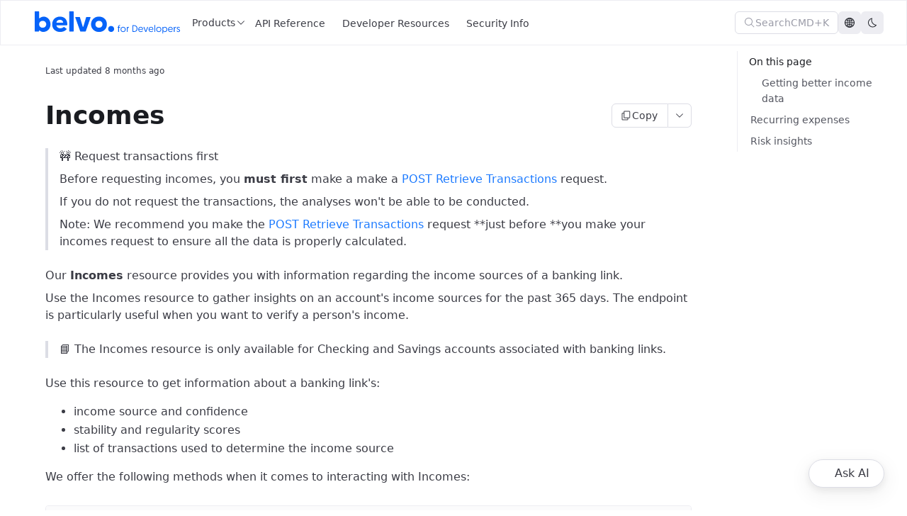

--- FILE ---
content_type: image/svg+xml
request_url: https://developers.belvo.com/assets/belvofordevs-blue.73867c634e8f84fddd58355bf701a344747f3518097275732617699ed172fc68.9c1bb791.svg
body_size: 2762
content:
<svg width="367" height="57" viewBox="0 0 367 57" fill="none" xmlns="http://www.w3.org/2000/svg">
<g clip-path="url(#clip0_3955_258)">
<path d="M129.215 15.0778L122.294 38.3947C122.058 39.1817 120.909 39.1817 120.679 38.3947L113.786 15.0778C113.646 14.6111 113.208 14.2908 112.709 14.2908H103.197C102.429 14.2908 101.885 15.0236 102.137 15.7291L114.229 49.6624C114.464 50.3191 115.104 50.7588 115.822 50.7588H126.949C127.673 50.7588 128.312 50.3137 128.542 49.6515L140.432 15.7183C140.679 15.0127 140.14 14.2854 139.372 14.2854H130.292C129.793 14.2854 129.35 14.6056 129.215 15.0724V15.0778Z" fill="#0663F9"/>
<path d="M192.154 36.6796C187.847 36.6796 184.588 39.9362 184.588 44.2674C184.588 48.5986 187.774 51.7846 192.154 51.7846C196.534 51.7846 199.72 48.5986 199.72 44.2674C199.72 39.9362 196.472 36.6796 192.154 36.6796Z" fill="#0663F9"/>
<path d="M96.8313 0H88.0147C87.3922 0 86.893 0.488483 86.893 1.08552V49.6787C86.893 50.2757 87.3978 50.7642 88.0147 50.7642H96.8313C97.4539 50.7642 97.953 50.2757 97.953 49.6787V1.08552C97.953 0.488483 97.4483 0 96.8313 0Z" fill="#0663F9"/>
<path d="M22.8996 13.2704C17.7566 13.2704 14.2681 15.5935 12.4734 17.1892C11.935 17.6722 11.0656 17.3031 11.0656 16.5921V1.08552C11.0656 0.488483 10.5609 0 9.94393 0H1.12171C0.504768 0 0 0.488483 0 1.08552V49.6787C0 50.2757 0.504768 50.7642 1.12171 50.7642H9.93832C10.5553 50.7642 11.06 50.2757 11.06 49.6787V48.5823C11.06 47.8333 12.0135 47.4805 12.5239 48.0396C14.0438 49.7004 16.8705 51.7412 21.5872 51.7412C31.4975 51.7412 39.7252 43.6758 39.7252 32.4949C39.7252 21.3141 31.6658 13.2759 22.894 13.2759L22.8996 13.2704ZM19.9552 41.1954H19.3775C15.7488 41.1954 12.5239 38.8778 11.5536 35.5561C10.6562 32.5058 11.1442 29.4555 12.894 27.1922C14.5317 25.07 17.106 23.8542 19.9552 23.8542C25.1374 23.8542 28.8895 27.4961 28.8895 32.5221C28.8895 37.548 25.1374 41.1954 19.9608 41.1954H19.9552Z" fill="#0663F9"/>
<path d="M161.711 51.7846C157.779 51.7846 154.319 50.965 151.329 49.3205C148.346 47.6813 145.99 45.4126 144.268 42.5197C142.552 39.6268 141.694 36.2997 141.694 32.5221C141.694 28.7445 142.541 25.4174 144.229 22.5245C145.917 19.6316 148.262 17.3683 151.251 15.7237C154.235 14.0846 157.673 13.2596 161.554 13.2596C165.435 13.2596 168.884 14.0791 171.896 15.7237C174.908 17.3683 177.246 19.6316 178.918 22.5245C180.584 25.4174 181.419 28.7499 181.419 32.5221C181.419 36.2943 180.584 39.6268 178.918 42.5197C177.252 45.4126 174.925 47.6759 171.935 49.3205C168.951 50.9596 165.536 51.7846 161.705 51.7846H161.711ZM161.733 41.2008C163.466 41.2008 164.975 40.8317 166.265 40.099C167.549 39.3608 168.57 38.3459 169.327 37.0487C170.084 35.7515 170.46 34.2426 170.46 32.5275C170.46 30.8124 170.084 29.309 169.327 28.0063C168.57 26.7091 167.521 25.6888 166.181 24.956C164.84 24.2233 163.298 23.8542 161.559 23.8542C159.821 23.8542 158.29 24.2233 156.944 24.956C155.603 25.6942 154.554 26.7091 153.797 28.0063C153.04 29.3035 152.664 30.8124 152.664 32.5275C152.664 34.2426 153.04 35.7515 153.797 37.0487C154.554 38.3459 155.614 39.3663 156.983 40.099C158.351 40.8317 159.933 41.2008 161.728 41.2008H161.733Z" fill="#0663F9"/>
<path d="M82.0192 33.3145C82.0305 19.2408 73.7186 13.2596 63.1017 13.2596C53.1633 13.2976 43.8812 20.0658 43.8812 32.6632C43.8812 45.2606 53.4269 51.7846 63.9766 51.7846C70.1235 51.7846 76.2481 49.8361 80.045 45.1684C80.4376 44.6907 80.3423 43.9906 79.8375 43.6215L74.1336 39.4585C73.6962 39.1383 73.0848 39.1709 72.6866 39.5399C71.5369 40.6038 68.7999 42.5685 64.257 42.6065C57.6109 42.6065 55.4068 38.1668 54.7393 36.0826C54.5711 35.5561 54.9749 35.0296 55.5414 35.0296H80.3255C81.2565 35.0296 82.008 34.3023 82.008 33.4014V33.3091L82.0192 33.3145ZM63.4494 21.3087C69.3271 21.3087 71.0714 25.6779 71.5649 27.7024C71.6883 28.2126 71.2901 28.7065 70.7461 28.7065H55.4516C54.9076 28.7065 54.5094 28.218 54.6328 27.7078C55.1207 25.6888 56.9267 21.3141 63.4494 21.3141V21.3087Z" fill="#0663F9"/>
<path d="M210.016 51.7V40.828H208.624V39.22H210.016V38.572C210.016 35.428 211.912 34.42 213.928 34.42C214.336 34.42 214.72 34.468 214.72 34.468V36.124C214.72 36.124 214.408 36.076 214.12 36.076C212.704 36.076 211.936 36.844 211.936 38.572V39.22H214.6V40.828H211.936V51.7H210.016ZM217.756 45.46C217.756 48.268 219.652 50.284 222.316 50.284C225.004 50.284 226.924 48.244 226.924 45.46C226.924 42.7 225.004 40.636 222.316 40.636C219.628 40.636 217.756 42.724 217.756 45.46ZM215.812 45.46C215.812 41.692 218.62 38.908 222.34 38.908C226.108 38.908 228.844 41.716 228.844 45.46C228.844 49.204 226.06 52.012 222.316 52.012C218.572 52.012 215.812 49.252 215.812 45.46ZM237.069 38.908V40.804C234.213 40.804 233.373 43.06 233.373 45.724V51.7H231.477V39.22H233.349V41.308C233.781 40.06 235.173 38.908 237.069 38.908ZM245.946 51.7V34.9H249.402C255.138 34.9 258.402 38.044 258.402 43.3C258.402 48.868 255.018 51.7 249.402 51.7H245.946ZM247.89 49.972H249.786C253.818 49.972 256.41 47.692 256.41 43.3C256.41 39.1 253.818 36.652 249.786 36.652H247.89V49.972ZM260.347 45.508C260.347 41.524 263.083 38.908 266.395 38.908C270.067 38.908 272.323 41.548 272.323 45.292C272.323 45.364 272.323 45.628 272.299 45.868H262.291C262.315 48.652 264.187 50.332 266.779 50.332C268.891 50.332 270.067 49.228 270.667 48.388L271.915 49.3C271.219 50.476 269.587 52.012 266.755 52.012C262.963 52.012 260.347 49.348 260.347 45.508ZM262.387 44.452H270.379C270.259 41.86 268.459 40.54 266.395 40.54C264.355 40.54 262.531 42.1 262.387 44.452ZM280.358 51.7H278.27L273.446 39.22H275.486L279.326 49.564L283.142 39.22H285.158L280.358 51.7ZM286.341 45.508C286.341 41.524 289.077 38.908 292.389 38.908C296.061 38.908 298.317 41.548 298.317 45.292C298.317 45.364 298.317 45.628 298.293 45.868H288.285C288.309 48.652 290.181 50.332 292.773 50.332C294.885 50.332 296.061 49.228 296.661 48.388L297.909 49.3C297.213 50.476 295.581 52.012 292.749 52.012C288.957 52.012 286.341 49.348 286.341 45.508ZM288.381 44.452H296.373C296.253 41.86 294.453 40.54 292.389 40.54C290.349 40.54 288.525 42.1 288.381 44.452ZM300.927 51.7V34.348H302.823V51.7H300.927ZM307.388 45.46C307.388 48.268 309.284 50.284 311.948 50.284C314.636 50.284 316.556 48.244 316.556 45.46C316.556 42.7 314.636 40.636 311.948 40.636C309.26 40.636 307.388 42.724 307.388 45.46ZM305.444 45.46C305.444 41.692 308.252 38.908 311.972 38.908C315.74 38.908 318.476 41.716 318.476 45.46C318.476 49.204 315.692 52.012 311.948 52.012C308.204 52.012 305.444 49.252 305.444 45.46ZM321.109 56.188V39.22H322.933V41.188C323.245 40.732 324.565 38.908 327.277 38.908C330.829 38.908 333.373 41.62 333.373 45.436C333.373 49.3 330.949 52.012 327.421 52.012C324.805 52.012 323.389 50.332 323.005 49.684V56.188H321.109ZM322.933 45.436C322.933 48.508 324.853 50.284 327.205 50.284C329.653 50.284 331.429 48.292 331.429 45.436C331.429 42.508 329.557 40.636 327.157 40.636C324.565 40.636 322.933 42.82 322.933 45.436ZM335.211 45.508C335.211 41.524 337.947 38.908 341.259 38.908C344.931 38.908 347.187 41.548 347.187 45.292C347.187 45.364 347.187 45.628 347.163 45.868H337.155C337.179 48.652 339.051 50.332 341.643 50.332C343.755 50.332 344.931 49.228 345.531 48.388L346.779 49.3C346.083 50.476 344.451 52.012 341.619 52.012C337.827 52.012 335.211 49.348 335.211 45.508ZM337.251 44.452H345.243C345.123 41.86 343.323 40.54 341.259 40.54C339.219 40.54 337.395 42.1 337.251 44.452ZM355.39 38.908V40.804C352.534 40.804 351.694 43.06 351.694 45.724V51.7H349.798V39.22H351.67V41.308C352.102 40.06 353.494 38.908 355.39 38.908ZM356.773 49.348L358.093 48.484C358.621 49.468 359.509 50.404 361.213 50.404C362.461 50.404 363.517 49.684 363.517 48.412C363.517 45.532 357.253 46.516 357.253 42.292C357.253 40.18 359.005 38.908 361.261 38.908C363.589 38.908 364.789 40.372 365.125 41.308L363.733 42.1C363.397 41.428 362.749 40.492 361.141 40.492C359.989 40.492 359.077 41.14 359.077 42.22C359.077 45.028 365.365 43.972 365.365 48.316C365.365 50.524 363.541 52.012 361.117 52.012C358.501 52.012 357.325 50.524 356.773 49.348Z" fill="#0663F9"/>
</g>
<defs>
<clipPath id="clip0_3955_258">
<rect width="367" height="56.1428" fill="white"/>
</clipPath>
</defs>
</svg>


--- FILE ---
content_type: image/svg+xml
request_url: https://developers.belvo.com/assets/belvofordevs-white.6998d74623df5156453397140a66b02289d7fafd093955175f67d62aa7de620e.9c1bb791.svg
body_size: 2686
content:
<svg width="367" height="57" viewBox="0 0 367 57" fill="none" xmlns="http://www.w3.org/2000/svg">
<g clip-path="url(#clip0_3955_257)">
<path d="M129.215 15.0778L122.294 38.3947C122.059 39.1817 120.909 39.1817 120.679 38.3947L113.786 15.0778C113.646 14.6111 113.208 14.2908 112.709 14.2908H103.197C102.429 14.2908 101.885 15.0236 102.137 15.7291L114.229 49.6624C114.465 50.3191 115.104 50.7588 115.822 50.7588H126.949C127.673 50.7588 128.312 50.3137 128.542 49.6515L140.432 15.7183C140.679 15.0127 140.141 14.2854 139.372 14.2854H130.292C129.793 14.2854 129.35 14.6056 129.215 15.0724V15.0778Z" fill="white"/>
<path d="M192.154 36.6796C187.847 36.6796 184.588 39.9362 184.588 44.2674C184.588 48.5986 187.774 51.7846 192.154 51.7846C196.534 51.7846 199.72 48.5986 199.72 44.2674C199.72 39.9362 196.473 36.6796 192.154 36.6796Z" fill="white"/>
<path d="M96.8313 0H88.0147C87.3921 0 86.893 0.488483 86.893 1.08552V49.6787C86.893 50.2757 87.3978 50.7642 88.0147 50.7642H96.8313C97.4539 50.7642 97.953 50.2757 97.953 49.6787V1.08552C97.953 0.488483 97.4482 0 96.8313 0Z" fill="white"/>
<path d="M22.8996 13.2704C17.7566 13.2704 14.2681 15.5934 12.4734 17.1892C11.935 17.6722 11.0656 17.3031 11.0656 16.5921V1.08552C11.0656 0.488482 10.5609 0 9.94393 0H1.12171C0.504768 0 0 0.488482 0 1.08552V49.6787C0 50.2757 0.504768 50.7642 1.12171 50.7642H9.93832C10.5553 50.7642 11.06 50.2757 11.06 49.6787V48.5823C11.06 47.8333 12.0135 47.4805 12.5239 48.0395C14.0438 49.7004 16.8705 51.7412 21.5872 51.7412C31.4975 51.7412 39.7252 43.6758 39.7252 32.4949C39.7252 21.3141 31.6658 13.2759 22.894 13.2759L22.8996 13.2704ZM19.9552 41.1954H19.3775C15.7488 41.1954 12.5239 38.8778 11.5536 35.5561C10.6562 32.5058 11.1442 29.4555 12.894 27.1922C14.5317 25.07 17.106 23.8542 19.9552 23.8542C25.1374 23.8542 28.8895 27.4961 28.8895 32.5221C28.8895 37.548 25.1374 41.1954 19.9608 41.1954H19.9552Z" fill="white"/>
<path d="M161.711 51.7846C157.779 51.7846 154.319 50.965 151.329 49.3204C148.346 47.6813 145.99 45.4126 144.268 42.5197C142.552 39.6268 141.694 36.2997 141.694 32.5221C141.694 28.7445 142.541 25.4174 144.229 22.5245C145.917 19.6316 148.262 17.3683 151.251 15.7237C154.235 14.0846 157.673 13.2596 161.554 13.2596C165.435 13.2596 168.884 14.0791 171.896 15.7237C174.908 17.3683 177.246 19.6316 178.918 22.5245C180.584 25.4174 181.419 28.7499 181.419 32.5221C181.419 36.2942 180.584 39.6268 178.918 42.5197C177.252 45.4126 174.925 47.6759 171.935 49.3204C168.951 50.9596 165.536 51.7846 161.705 51.7846H161.711ZM161.733 41.2008C163.466 41.2008 164.975 40.8317 166.265 40.099C167.549 39.3608 168.57 38.3459 169.327 37.0487C170.084 35.7515 170.46 34.2426 170.46 32.5275C170.46 30.8124 170.084 29.3089 169.327 28.0063C168.57 26.7091 167.521 25.6887 166.181 24.956C164.84 24.2233 163.298 23.8542 161.559 23.8542C159.821 23.8542 158.29 24.2233 156.944 24.956C155.603 25.6942 154.554 26.7091 153.797 28.0063C153.04 29.3035 152.664 30.8124 152.664 32.5275C152.664 34.2426 153.04 35.7515 153.797 37.0487C154.554 38.3459 155.614 39.3663 156.983 40.099C158.351 40.8317 159.933 41.2008 161.728 41.2008H161.733Z" fill="white"/>
<path d="M82.0192 33.3145C82.0305 19.2408 73.7186 13.2596 63.1017 13.2596C53.1633 13.2976 43.8812 20.0658 43.8812 32.6632C43.8812 45.2606 53.4269 51.7846 63.9766 51.7846C70.1235 51.7846 76.2481 49.8361 80.045 45.1683C80.4376 44.6907 80.3423 43.9906 79.8375 43.6215L74.1336 39.4585C73.6962 39.1383 73.0848 39.1709 72.6866 39.5399C71.5369 40.6037 68.7999 42.5685 64.257 42.6065C57.6109 42.6065 55.4068 38.1668 54.7393 36.0826C54.5711 35.5561 54.9749 35.0296 55.5414 35.0296H80.3255C81.2565 35.0296 82.008 34.3023 82.008 33.4013V33.3091L82.0192 33.3145ZM63.4494 21.3087C69.3271 21.3087 71.0714 25.6779 71.5649 27.7024C71.6883 28.2126 71.2901 28.7065 70.7461 28.7065H55.4516C54.9076 28.7065 54.5094 28.218 54.6328 27.7078C55.1207 25.6887 56.9267 21.3141 63.4494 21.3141V21.3087Z" fill="white"/>
<path d="M210.016 51.7V40.828H208.624V39.22H210.016V38.572C210.016 35.428 211.912 34.42 213.928 34.42C214.336 34.42 214.72 34.468 214.72 34.468V36.124C214.72 36.124 214.408 36.076 214.12 36.076C212.704 36.076 211.936 36.844 211.936 38.572V39.22H214.6V40.828H211.936V51.7H210.016ZM217.756 45.46C217.756 48.268 219.652 50.284 222.316 50.284C225.004 50.284 226.924 48.244 226.924 45.46C226.924 42.7 225.004 40.636 222.316 40.636C219.628 40.636 217.756 42.724 217.756 45.46ZM215.812 45.46C215.812 41.692 218.62 38.908 222.34 38.908C226.108 38.908 228.844 41.716 228.844 45.46C228.844 49.204 226.06 52.012 222.316 52.012C218.572 52.012 215.812 49.252 215.812 45.46ZM237.069 38.908V40.804C234.213 40.804 233.373 43.06 233.373 45.724V51.7H231.477V39.22H233.349V41.308C233.781 40.06 235.173 38.908 237.069 38.908ZM245.946 51.7V34.9H249.402C255.138 34.9 258.402 38.044 258.402 43.3C258.402 48.868 255.018 51.7 249.402 51.7H245.946ZM247.89 49.972H249.786C253.818 49.972 256.41 47.692 256.41 43.3C256.41 39.1 253.818 36.652 249.786 36.652H247.89V49.972ZM260.347 45.508C260.347 41.524 263.083 38.908 266.395 38.908C270.067 38.908 272.323 41.548 272.323 45.292C272.323 45.364 272.323 45.628 272.299 45.868H262.291C262.315 48.652 264.187 50.332 266.779 50.332C268.891 50.332 270.067 49.228 270.667 48.388L271.915 49.3C271.219 50.476 269.587 52.012 266.755 52.012C262.963 52.012 260.347 49.348 260.347 45.508ZM262.387 44.452H270.379C270.259 41.86 268.459 40.54 266.395 40.54C264.355 40.54 262.531 42.1 262.387 44.452ZM280.358 51.7H278.27L273.446 39.22H275.486L279.326 49.564L283.142 39.22H285.158L280.358 51.7ZM286.341 45.508C286.341 41.524 289.077 38.908 292.389 38.908C296.061 38.908 298.317 41.548 298.317 45.292C298.317 45.364 298.317 45.628 298.293 45.868H288.285C288.309 48.652 290.181 50.332 292.773 50.332C294.885 50.332 296.061 49.228 296.661 48.388L297.909 49.3C297.213 50.476 295.581 52.012 292.749 52.012C288.957 52.012 286.341 49.348 286.341 45.508ZM288.381 44.452H296.373C296.253 41.86 294.453 40.54 292.389 40.54C290.349 40.54 288.525 42.1 288.381 44.452ZM300.927 51.7V34.348H302.823V51.7H300.927ZM307.388 45.46C307.388 48.268 309.284 50.284 311.948 50.284C314.636 50.284 316.556 48.244 316.556 45.46C316.556 42.7 314.636 40.636 311.948 40.636C309.26 40.636 307.388 42.724 307.388 45.46ZM305.444 45.46C305.444 41.692 308.252 38.908 311.972 38.908C315.74 38.908 318.476 41.716 318.476 45.46C318.476 49.204 315.692 52.012 311.948 52.012C308.204 52.012 305.444 49.252 305.444 45.46ZM321.109 56.188V39.22H322.933V41.188C323.245 40.732 324.565 38.908 327.277 38.908C330.829 38.908 333.373 41.62 333.373 45.436C333.373 49.3 330.949 52.012 327.421 52.012C324.805 52.012 323.389 50.332 323.005 49.684V56.188H321.109ZM322.933 45.436C322.933 48.508 324.853 50.284 327.205 50.284C329.653 50.284 331.429 48.292 331.429 45.436C331.429 42.508 329.557 40.636 327.157 40.636C324.565 40.636 322.933 42.82 322.933 45.436ZM335.211 45.508C335.211 41.524 337.947 38.908 341.259 38.908C344.931 38.908 347.187 41.548 347.187 45.292C347.187 45.364 347.187 45.628 347.163 45.868H337.155C337.179 48.652 339.051 50.332 341.643 50.332C343.755 50.332 344.931 49.228 345.531 48.388L346.779 49.3C346.083 50.476 344.451 52.012 341.619 52.012C337.827 52.012 335.211 49.348 335.211 45.508ZM337.251 44.452H345.243C345.123 41.86 343.323 40.54 341.259 40.54C339.219 40.54 337.395 42.1 337.251 44.452ZM355.39 38.908V40.804C352.534 40.804 351.694 43.06 351.694 45.724V51.7H349.798V39.22H351.67V41.308C352.102 40.06 353.494 38.908 355.39 38.908ZM356.773 49.348L358.093 48.484C358.621 49.468 359.509 50.404 361.213 50.404C362.461 50.404 363.517 49.684 363.517 48.412C363.517 45.532 357.253 46.516 357.253 42.292C357.253 40.18 359.005 38.908 361.261 38.908C363.589 38.908 364.789 40.372 365.125 41.308L363.733 42.1C363.397 41.428 362.749 40.492 361.141 40.492C359.989 40.492 359.077 41.14 359.077 42.22C359.077 45.028 365.365 43.972 365.365 48.316C365.365 50.524 363.541 52.012 361.117 52.012C358.501 52.012 357.325 50.524 356.773 49.348Z" fill="white"/>
</g>
<defs>
<clipPath id="clip0_3955_257">
<rect width="367" height="56.1428" fill="white"/>
</clipPath>
</defs>
</svg>


--- FILE ---
content_type: application/javascript
request_url: https://developers.belvo.com/runtime/browser-entry.js
body_size: 85554
content:
import{a as vn,b as Nm,c as Cm,d as Mm,e as zm}from"./chunks/chunk-F7FPHNWP.js";import{b as vm,c as Tm,d as Sm,f as Vy}from"./chunks/chunk-6L3HTT2H.js";import{a as ri}from"./chunks/chunk-NNF2QZ4D.js";import{a as gm}from"./chunks/chunk-KHVJL4IF.js";import"./chunks/chunk-5SPZPG5S.js";import{$ as ol,A as Yl,Aa as oo,B as be,Ba as mm,C as Ue,Ca as dm,D as Wu,Da as hm,E as Le,Ea as pm,F as $u,G as Iu,Ga as Hm,H as fa,Ha as mi,I as il,Ia as Um,J as yn,Ja as En,K as ft,L as Pu,M as no,N as Ct,O as wr,P as Yr,Q as da,R as co,S as ha,U as Gr,W as Qr,X as ni,Y as ui,Z as Tn,_ as kr,a as br,aa as Fr,b as wu,ba as Wr,c as dn,ca as sl,d as at,da as ii,e as Yu,ea as $r,f as he,fa as Ir,g as Ee,ga as Sn,h as hn,ha as pe,i as Gu,ia as Pr,j as He,ja as ci,k as Xu,ka as oi,l as _r,la as si,m as pn,ma as tm,n as Vu,na as em,o as Qu,oa as fi,p as Zu,pa as lm,q as Ku,qa as am,r as Ju,ra as ga,s as ku,sa as nm,t as ao,ta as um,u as Ar,ua as im,v as sa,va as cm,w as Or,wa as om,x as Fu,xa as sm,y as gn,ya as fm,z as W,za as rm}from"./chunks/chunk-IH2I73K2.js";import{a as ti,b as xr,c as Br,e as Ht,h as ei,i as qr,j as jr,k as io}from"./chunks/chunk-63WHSHND.js";import{Ra as Am,Sa as Fy,Ta as Om,Ua as Wy,Va as Rm,Wa as $y,m as Em,o as Zy}from"./chunks/chunk-33D7GFQN.js";import{g as fo,j as Py}from"./chunks/chunk-D4Y735QW.js";import{E as bm,F as Jy,T as _m,U as ky,Z as Dm,_ as Iy,x as Ky}from"./chunks/chunk-M73UMGPK.js";import"./chunks/chunk-53CHW26O.js";import"./chunks/chunk-VN5W5NJ2.js";import"./chunks/chunk-HHNV3MCQ.js";import{a as Vr,b as Yy}from"./chunks/chunk-GPY77AYN.js";import"./chunks/chunk-H3ENITRC.js";import"./chunks/chunk-QS7W4LEQ.js";import{l as ym,n as Xy}from"./chunks/chunk-YH3O7DA4.js";import"./chunks/chunk-CKECAZQE.js";import"./chunks/chunk-I7YITLHU.js";import"./chunks/chunk-XSIVVIKE.js";import{b as pa,c as li}from"./chunks/chunk-JEV4EIZD.js";import{d as Qy}from"./chunks/chunk-2ZV4GW4M.js";import{d as so}from"./chunks/chunk-AKHV7TJF.js";import"./chunks/chunk-BSBRWP46.js";import{g as Gy}from"./chunks/chunk-3NLQD2R2.js";import{g as wy}from"./chunks/chunk-KMZTQTV5.js";import{Ia as ai,a as uo,b as Zr,j as Kr,v as Jr}from"./chunks/chunk-3JTSS2T3.js";import{$b as xe,Bb as Ur,C as qy,G as jy,H as k,J as ma,Mb as Lr,a as $,ac as Xr,b as By,d as _e,da as Mr,e as Rr,ea as Tt,f as cl,fa as zr,j as Dr,m as Nr,n as Cr,qa as Hr,t as ra}from"./chunks/chunk-HRKHIU6Z.js";import{c as wl,f as w,h as y,j as v,k as A,m as T}from"./chunks/chunk-NBXH26C4.js";var Vm=wl(et=>{"use strict";y();v();T();function po(t,e){var l=t.length;t.push(e);t:for(;0<l;){var a=l-1>>>1,n=t[a];if(0<di(n,e))t[a]=e,t[l]=n,l=a;else break t}}function Ae(t){return t.length===0?null:t[0]}function pi(t){if(t.length===0)return null;var e=t[0],l=t.pop();if(l!==e){t[0]=l;t:for(var a=0,n=t.length,u=n>>>1;a<u;){var i=2*(a+1)-1,c=t[i],o=i+1,s=t[o];if(0>di(c,l))o<n&&0>di(s,c)?(t[a]=s,t[o]=l,a=o):(t[a]=c,t[i]=l,a=i);else if(o<n&&0>di(s,l))t[a]=s,t[o]=l,a=o;else break t}}return e}function di(t,e){var l=t.sortIndex-e.sortIndex;return l!==0?l:t.id-e.id}et.unstable_now=void 0;typeof performance=="object"&&typeof performance.now=="function"?(Lm=performance,et.unstable_now=function(){return Lm.now()}):(ro=Date,xm=ro.now(),et.unstable_now=function(){return ro.now()-xm});var Lm,ro,xm,Be=[],fl=[],tv=1,ee=null,Mt=3,go=!1,bn=!1,_n=!1,yo=!1,jm=typeof setTimeout=="function"?setTimeout:null,wm=typeof clearTimeout=="function"?clearTimeout:null,Bm=typeof setImmediate<"u"?setImmediate:null;function hi(t){for(var e=Ae(fl);e!==null;){if(e.callback===null)pi(fl);else if(e.startTime<=t)pi(fl),e.sortIndex=e.expirationTime,po(Be,e);else break;e=Ae(fl)}}function vo(t){if(_n=!1,hi(t),!bn)if(Ae(Be)!==null)bn=!0,va||(va=!0,ya());else{var e=Ae(fl);e!==null&&To(vo,e.startTime-t)}}var va=!1,An=-1,Ym=5,Gm=-1;function Xm(){return yo?!0:!(et.unstable_now()-Gm<Ym)}function mo(){if(yo=!1,va){var t=et.unstable_now();Gm=t;var e=!0;try{t:{bn=!1,_n&&(_n=!1,wm(An),An=-1),go=!0;var l=Mt;try{e:{for(hi(t),ee=Ae(Be);ee!==null&&!(ee.expirationTime>t&&Xm());){var a=ee.callback;if(typeof a=="function"){ee.callback=null,Mt=ee.priorityLevel;var n=a(ee.expirationTime<=t);if(t=et.unstable_now(),typeof n=="function"){ee.callback=n,hi(t),e=!0;break e}ee===Ae(Be)&&pi(Be),hi(t)}else pi(Be);ee=Ae(Be)}if(ee!==null)e=!0;else{var u=Ae(fl);u!==null&&To(vo,u.startTime-t),e=!1}}break t}finally{ee=null,Mt=l,go=!1}e=void 0}}finally{e?ya():va=!1}}}var ya;typeof Bm=="function"?ya=function(){Bm(mo)}:typeof MessageChannel<"u"?(ho=new MessageChannel,qm=ho.port2,ho.port1.onmessage=mo,ya=function(){qm.postMessage(null)}):ya=function(){jm(mo,0)};var ho,qm;function To(t,e){An=jm(function(){t(et.unstable_now())},e)}et.unstable_IdlePriority=5;et.unstable_ImmediatePriority=1;et.unstable_LowPriority=4;et.unstable_NormalPriority=3;et.unstable_Profiling=null;et.unstable_UserBlockingPriority=2;et.unstable_cancelCallback=function(t){t.callback=null};et.unstable_forceFrameRate=function(t){0>t||125<t?console.error("forceFrameRate takes a positive int between 0 and 125, forcing frame rates higher than 125 fps is not supported"):Ym=0<t?Math.floor(1e3/t):5};et.unstable_getCurrentPriorityLevel=function(){return Mt};et.unstable_next=function(t){switch(Mt){case 1:case 2:case 3:var e=3;break;default:e=Mt}var l=Mt;Mt=e;try{return t()}finally{Mt=l}};et.unstable_requestPaint=function(){yo=!0};et.unstable_runWithPriority=function(t,e){switch(t){case 1:case 2:case 3:case 4:case 5:break;default:t=3}var l=Mt;Mt=t;try{return e()}finally{Mt=l}};et.unstable_scheduleCallback=function(t,e,l){var a=et.unstable_now();switch(typeof l=="object"&&l!==null?(l=l.delay,l=typeof l=="number"&&0<l?a+l:a):l=a,t){case 1:var n=-1;break;case 2:n=250;break;case 5:n=1073741823;break;case 4:n=1e4;break;default:n=5e3}return n=l+n,t={id:tv++,callback:e,priorityLevel:t,startTime:l,expirationTime:n,sortIndex:-1},l>a?(t.sortIndex=l,po(fl,t),Ae(Be)===null&&t===Ae(fl)&&(_n?(wm(An),An=-1):_n=!0,To(vo,l-a))):(t.sortIndex=n,po(Be,t),bn||go||(bn=!0,va||(va=!0,ya()))),t};et.unstable_shouldYield=Xm;et.unstable_wrapCallback=function(t){var e=Mt;return function(){var l=Mt;Mt=e;try{return t.apply(this,arguments)}finally{Mt=l}}}});var Zm=wl((Q1,Qm)=>{"use strict";y();v();T();Qm.exports=Vm()});var a0=wl(Yc=>{"use strict";y();v();T();var vt=Zm(),yh=$(),ev=By();function _(t){var e="https://react.dev/errors/"+t;if(1<arguments.length){e+="?args[]="+encodeURIComponent(arguments[1]);for(var l=2;l<arguments.length;l++)e+="&args[]="+encodeURIComponent(arguments[l])}return"Minified React error #"+t+"; visit "+e+" for the full message or use the non-minified dev environment for full errors and additional helpful warnings."}function vh(t){return!(!t||t.nodeType!==1&&t.nodeType!==9&&t.nodeType!==11)}function fu(t){var e=t,l=t;if(t.alternate)for(;e.return;)e=e.return;else{t=e;do e=t,(e.flags&4098)!==0&&(l=e.return),t=e.return;while(t)}return e.tag===3?l:null}function Th(t){if(t.tag===13){var e=t.memoizedState;if(e===null&&(t=t.alternate,t!==null&&(e=t.memoizedState)),e!==null)return e.dehydrated}return null}function Sh(t){if(t.tag===31){var e=t.memoizedState;if(e===null&&(t=t.alternate,t!==null&&(e=t.memoizedState)),e!==null)return e.dehydrated}return null}function Km(t){if(fu(t)!==t)throw Error(_(188))}function lv(t){var e=t.alternate;if(!e){if(e=fu(t),e===null)throw Error(_(188));return e!==t?null:t}for(var l=t,a=e;;){var n=l.return;if(n===null)break;var u=n.alternate;if(u===null){if(a=n.return,a!==null){l=a;continue}break}if(n.child===u.child){for(u=n.child;u;){if(u===l)return Km(n),t;if(u===a)return Km(n),e;u=u.sibling}throw Error(_(188))}if(l.return!==a.return)l=n,a=u;else{for(var i=!1,c=n.child;c;){if(c===l){i=!0,l=n,a=u;break}if(c===a){i=!0,a=n,l=u;break}c=c.sibling}if(!i){for(c=u.child;c;){if(c===l){i=!0,l=u,a=n;break}if(c===a){i=!0,a=u,l=n;break}c=c.sibling}if(!i)throw Error(_(189))}}if(l.alternate!==a)throw Error(_(190))}if(l.tag!==3)throw Error(_(188));return l.stateNode.current===l?t:e}function Eh(t){var e=t.tag;if(e===5||e===26||e===27||e===6)return t;for(t=t.child;t!==null;){if(e=Eh(t),e!==null)return e;t=t.sibling}return null}var tt=Object.assign,av=Symbol.for("react.element"),gi=Symbol.for("react.transitional.element"),Hn=Symbol.for("react.portal"),Aa=Symbol.for("react.fragment"),bh=Symbol.for("react.strict_mode"),Po=Symbol.for("react.profiler"),_h=Symbol.for("react.consumer"),Qe=Symbol.for("react.context"),ks=Symbol.for("react.forward_ref"),ts=Symbol.for("react.suspense"),es=Symbol.for("react.suspense_list"),Fs=Symbol.for("react.memo"),rl=Symbol.for("react.lazy");Symbol.for("react.scope");var ls=Symbol.for("react.activity");Symbol.for("react.legacy_hidden");Symbol.for("react.tracing_marker");var nv=Symbol.for("react.memo_cache_sentinel");Symbol.for("react.view_transition");var Jm=Symbol.iterator;function On(t){return t===null||typeof t!="object"?null:(t=Jm&&t[Jm]||t["@@iterator"],typeof t=="function"?t:null)}var uv=Symbol.for("react.client.reference");function as(t){if(t==null)return null;if(typeof t=="function")return t.$$typeof===uv?null:t.displayName||t.name||null;if(typeof t=="string")return t;switch(t){case Aa:return"Fragment";case Po:return"Profiler";case bh:return"StrictMode";case ts:return"Suspense";case es:return"SuspenseList";case ls:return"Activity"}if(typeof t=="object")switch(t.$$typeof){case Hn:return"Portal";case Qe:return t.displayName||"Context";case _h:return(t._context.displayName||"Context")+".Consumer";case ks:var e=t.render;return t=t.displayName,t||(t=e.displayName||e.name||"",t=t!==""?"ForwardRef("+t+")":"ForwardRef"),t;case Fs:return e=t.displayName||null,e!==null?e:as(t.type)||"Memo";case rl:e=t._payload,t=t._init;try{return as(t(e))}catch{}}return null}var Un=Array.isArray,M=yh.__CLIENT_INTERNALS_DO_NOT_USE_OR_WARN_USERS_THEY_CANNOT_UPGRADE,G=ev.__DOM_INTERNALS_DO_NOT_USE_OR_WARN_USERS_THEY_CANNOT_UPGRADE,Kl={pending:!1,data:null,method:null,action:null},ns=[],Oa=-1;function Ce(t){return{current:t}}function bt(t){0>Oa||(t.current=ns[Oa],ns[Oa]=null,Oa--)}function F(t,e){Oa++,ns[Oa]=t.current,t.current=e}var Ne=Ce(null),Wn=Ce(null),bl=Ce(null),Fi=Ce(null);function Wi(t,e){switch(F(bl,e),F(Wn,t),F(Ne,null),e.nodeType){case 9:case 11:t=(t=e.documentElement)&&(t=t.namespaceURI)?th(t):0;break;default:if(t=e.tagName,e=e.namespaceURI)e=th(e),t=Vg(e,t);else switch(t){case"svg":t=1;break;case"math":t=2;break;default:t=0}}bt(Ne),F(Ne,t)}function Va(){bt(Ne),bt(Wn),bt(bl)}function us(t){t.memoizedState!==null&&F(Fi,t);var e=Ne.current,l=Vg(e,t.type);e!==l&&(F(Wn,t),F(Ne,l))}function $i(t){Wn.current===t&&(bt(Ne),bt(Wn)),Fi.current===t&&(bt(Fi),cu._currentValue=Kl)}var So,km;function Xl(t){if(So===void 0)try{throw Error()}catch(l){var e=l.stack.trim().match(/\n( *(at )?)/);So=e&&e[1]||"",km=-1<l.stack.indexOf(`
    at`)?" (<anonymous>)":-1<l.stack.indexOf("@")?"@unknown:0:0":""}return`
`+So+t+km}var Eo=!1;function bo(t,e){if(!t||Eo)return"";Eo=!0;var l=Error.prepareStackTrace;Error.prepareStackTrace=void 0;try{var a={DetermineComponentFrameRoot:function(){try{if(e){var p=function(){throw Error()};if(Object.defineProperty(p.prototype,"props",{set:function(){throw Error()}}),typeof Reflect=="object"&&Reflect.construct){try{Reflect.construct(p,[])}catch(d){var f=d}Reflect.construct(t,[],p)}else{try{p.call()}catch(d){f=d}t.call(p.prototype)}}else{try{throw Error()}catch(d){f=d}(p=t())&&typeof p.catch=="function"&&p.catch(function(){})}}catch(d){if(d&&f&&typeof d.stack=="string")return[d.stack,f.stack]}return[null,null]}};a.DetermineComponentFrameRoot.displayName="DetermineComponentFrameRoot";var n=Object.getOwnPropertyDescriptor(a.DetermineComponentFrameRoot,"name");n&&n.configurable&&Object.defineProperty(a.DetermineComponentFrameRoot,"name",{value:"DetermineComponentFrameRoot"});var u=a.DetermineComponentFrameRoot(),i=u[0],c=u[1];if(i&&c){var o=i.split(`
`),s=c.split(`
`);for(n=a=0;a<o.length&&!o[a].includes("DetermineComponentFrameRoot");)a++;for(;n<s.length&&!s[n].includes("DetermineComponentFrameRoot");)n++;if(a===o.length||n===s.length)for(a=o.length-1,n=s.length-1;1<=a&&0<=n&&o[a]!==s[n];)n--;for(;1<=a&&0<=n;a--,n--)if(o[a]!==s[n]){if(a!==1||n!==1)do if(a--,n--,0>n||o[a]!==s[n]){var r=`
`+o[a].replace(" at new "," at ");return t.displayName&&r.includes("<anonymous>")&&(r=r.replace("<anonymous>",t.displayName)),r}while(1<=a&&0<=n);break}}}finally{Eo=!1,Error.prepareStackTrace=l}return(l=t?t.displayName||t.name:"")?Xl(l):""}function iv(t,e){switch(t.tag){case 26:case 27:case 5:return Xl(t.type);case 16:return Xl("Lazy");case 13:return t.child!==e&&e!==null?Xl("Suspense Fallback"):Xl("Suspense");case 19:return Xl("SuspenseList");case 0:case 15:return bo(t.type,!1);case 11:return bo(t.type.render,!1);case 1:return bo(t.type,!0);case 31:return Xl("Activity");default:return""}}function Fm(t){try{var e="",l=null;do e+=iv(t,l),l=t,t=t.return;while(t);return e}catch(a){return`
Error generating stack: `+a.message+`
`+a.stack}}var is=Object.prototype.hasOwnProperty,Ws=vt.unstable_scheduleCallback,_o=vt.unstable_cancelCallback,cv=vt.unstable_shouldYield,ov=vt.unstable_requestPaint,Jt=vt.unstable_now,sv=vt.unstable_getCurrentPriorityLevel,Ah=vt.unstable_ImmediatePriority,Oh=vt.unstable_UserBlockingPriority,Ii=vt.unstable_NormalPriority,fv=vt.unstable_LowPriority,Rh=vt.unstable_IdlePriority,rv=vt.log,mv=vt.unstable_setDisableYieldValue,ru=null,kt=null;function yl(t){if(typeof rv=="function"&&mv(t),kt&&typeof kt.setStrictMode=="function")try{kt.setStrictMode(ru,t)}catch{}}var Ft=Math.clz32?Math.clz32:pv,dv=Math.log,hv=Math.LN2;function pv(t){return t>>>=0,t===0?32:31-(dv(t)/hv|0)|0}var yi=256,vi=262144,Ti=4194304;function Vl(t){var e=t&42;if(e!==0)return e;switch(t&-t){case 1:return 1;case 2:return 2;case 4:return 4;case 8:return 8;case 16:return 16;case 32:return 32;case 64:return 64;case 128:return 128;case 256:case 512:case 1024:case 2048:case 4096:case 8192:case 16384:case 32768:case 65536:case 131072:return t&261888;case 262144:case 524288:case 1048576:case 2097152:return t&3932160;case 4194304:case 8388608:case 16777216:case 33554432:return t&62914560;case 67108864:return 67108864;case 134217728:return 134217728;case 268435456:return 268435456;case 536870912:return 536870912;case 1073741824:return 0;default:return t}}function Ac(t,e,l){var a=t.pendingLanes;if(a===0)return 0;var n=0,u=t.suspendedLanes,i=t.pingedLanes;t=t.warmLanes;var c=a&134217727;return c!==0?(a=c&~u,a!==0?n=Vl(a):(i&=c,i!==0?n=Vl(i):l||(l=c&~t,l!==0&&(n=Vl(l))))):(c=a&~u,c!==0?n=Vl(c):i!==0?n=Vl(i):l||(l=a&~t,l!==0&&(n=Vl(l)))),n===0?0:e!==0&&e!==n&&(e&u)===0&&(u=n&-n,l=e&-e,u>=l||u===32&&(l&4194048)!==0)?e:n}function mu(t,e){return(t.pendingLanes&~(t.suspendedLanes&~t.pingedLanes)&e)===0}function gv(t,e){switch(t){case 1:case 2:case 4:case 8:case 64:return e+250;case 16:case 32:case 128:case 256:case 512:case 1024:case 2048:case 4096:case 8192:case 16384:case 32768:case 65536:case 131072:case 262144:case 524288:case 1048576:case 2097152:return e+5e3;case 4194304:case 8388608:case 16777216:case 33554432:return-1;case 67108864:case 134217728:case 268435456:case 536870912:case 1073741824:return-1;default:return-1}}function Dh(){var t=Ti;return Ti<<=1,(Ti&62914560)===0&&(Ti=4194304),t}function Ao(t){for(var e=[],l=0;31>l;l++)e.push(t);return e}function du(t,e){t.pendingLanes|=e,e!==268435456&&(t.suspendedLanes=0,t.pingedLanes=0,t.warmLanes=0)}function yv(t,e,l,a,n,u){var i=t.pendingLanes;t.pendingLanes=l,t.suspendedLanes=0,t.pingedLanes=0,t.warmLanes=0,t.expiredLanes&=l,t.entangledLanes&=l,t.errorRecoveryDisabledLanes&=l,t.shellSuspendCounter=0;var c=t.entanglements,o=t.expirationTimes,s=t.hiddenUpdates;for(l=i&~l;0<l;){var r=31-Ft(l),p=1<<r;c[r]=0,o[r]=-1;var f=s[r];if(f!==null)for(s[r]=null,r=0;r<f.length;r++){var d=f[r];d!==null&&(d.lane&=-536870913)}l&=~p}a!==0&&Nh(t,a,0),u!==0&&n===0&&t.tag!==0&&(t.suspendedLanes|=u&~(i&~e))}function Nh(t,e,l){t.pendingLanes|=e,t.suspendedLanes&=~e;var a=31-Ft(e);t.entangledLanes|=e,t.entanglements[a]=t.entanglements[a]|1073741824|l&261930}function Ch(t,e){var l=t.entangledLanes|=e;for(t=t.entanglements;l;){var a=31-Ft(l),n=1<<a;n&e|t[a]&e&&(t[a]|=e),l&=~n}}function Mh(t,e){var l=e&-e;return l=(l&42)!==0?1:$s(l),(l&(t.suspendedLanes|e))!==0?0:l}function $s(t){switch(t){case 2:t=1;break;case 8:t=4;break;case 32:t=16;break;case 256:case 512:case 1024:case 2048:case 4096:case 8192:case 16384:case 32768:case 65536:case 131072:case 262144:case 524288:case 1048576:case 2097152:case 4194304:case 8388608:case 16777216:case 33554432:t=128;break;case 268435456:t=134217728;break;default:t=0}return t}function Is(t){return t&=-t,2<t?8<t?(t&134217727)!==0?32:268435456:8:2}function zh(){var t=G.p;return t!==0?t:(t=window.event,t===void 0?32:t0(t.type))}function Wm(t,e){var l=G.p;try{return G.p=t,e()}finally{G.p=l}}var xl=Math.random().toString(36).slice(2),Ot="__reactFiber$"+xl,Yt="__reactProps$"+xl,tn="__reactContainer$"+xl,cs="__reactEvents$"+xl,vv="__reactListeners$"+xl,Tv="__reactHandles$"+xl,$m="__reactResources$"+xl,hu="__reactMarker$"+xl;function Ps(t){delete t[Ot],delete t[Yt],delete t[cs],delete t[vv],delete t[Tv]}function Ra(t){var e=t[Ot];if(e)return e;for(var l=t.parentNode;l;){if(e=l[tn]||l[Ot]){if(l=e.alternate,e.child!==null||l!==null&&l.child!==null)for(t=uh(t);t!==null;){if(l=t[Ot])return l;t=uh(t)}return e}t=l,l=t.parentNode}return null}function en(t){if(t=t[Ot]||t[tn]){var e=t.tag;if(e===5||e===6||e===13||e===31||e===26||e===27||e===3)return t}return null}function Ln(t){var e=t.tag;if(e===5||e===26||e===27||e===6)return t.stateNode;throw Error(_(33))}function Ba(t){var e=t[$m];return e||(e=t[$m]={hoistableStyles:new Map,hoistableScripts:new Map}),e}function Et(t){t[hu]=!0}var Hh=new Set,Uh={};function la(t,e){Qa(t,e),Qa(t+"Capture",e)}function Qa(t,e){for(Uh[t]=e,t=0;t<e.length;t++)Hh.add(e[t])}var Sv=RegExp("^[:A-Z_a-z\\u00C0-\\u00D6\\u00D8-\\u00F6\\u00F8-\\u02FF\\u0370-\\u037D\\u037F-\\u1FFF\\u200C-\\u200D\\u2070-\\u218F\\u2C00-\\u2FEF\\u3001-\\uD7FF\\uF900-\\uFDCF\\uFDF0-\\uFFFD][:A-Z_a-z\\u00C0-\\u00D6\\u00D8-\\u00F6\\u00F8-\\u02FF\\u0370-\\u037D\\u037F-\\u1FFF\\u200C-\\u200D\\u2070-\\u218F\\u2C00-\\u2FEF\\u3001-\\uD7FF\\uF900-\\uFDCF\\uFDF0-\\uFFFD\\-.0-9\\u00B7\\u0300-\\u036F\\u203F-\\u2040]*$"),Im={},Pm={};function Ev(t){return is.call(Pm,t)?!0:is.call(Im,t)?!1:Sv.test(t)?Pm[t]=!0:(Im[t]=!0,!1)}function Li(t,e,l){if(Ev(e))if(l===null)t.removeAttribute(e);else{switch(typeof l){case"undefined":case"function":case"symbol":t.removeAttribute(e);return;case"boolean":var a=e.toLowerCase().slice(0,5);if(a!=="data-"&&a!=="aria-"){t.removeAttribute(e);return}}t.setAttribute(e,""+l)}}function Si(t,e,l){if(l===null)t.removeAttribute(e);else{switch(typeof l){case"undefined":case"function":case"symbol":case"boolean":t.removeAttribute(e);return}t.setAttribute(e,""+l)}}function qe(t,e,l,a){if(a===null)t.removeAttribute(l);else{switch(typeof a){case"undefined":case"function":case"symbol":case"boolean":t.removeAttribute(l);return}t.setAttributeNS(e,l,""+a)}}function ae(t){switch(typeof t){case"bigint":case"boolean":case"number":case"string":case"undefined":return t;case"object":return t;default:return""}}function Lh(t){var e=t.type;return(t=t.nodeName)&&t.toLowerCase()==="input"&&(e==="checkbox"||e==="radio")}function bv(t,e,l){var a=Object.getOwnPropertyDescriptor(t.constructor.prototype,e);if(!t.hasOwnProperty(e)&&typeof a<"u"&&typeof a.get=="function"&&typeof a.set=="function"){var n=a.get,u=a.set;return Object.defineProperty(t,e,{configurable:!0,get:function(){return n.call(this)},set:function(i){l=""+i,u.call(this,i)}}),Object.defineProperty(t,e,{enumerable:a.enumerable}),{getValue:function(){return l},setValue:function(i){l=""+i},stopTracking:function(){t._valueTracker=null,delete t[e]}}}}function os(t){if(!t._valueTracker){var e=Lh(t)?"checked":"value";t._valueTracker=bv(t,e,""+t[e])}}function xh(t){if(!t)return!1;var e=t._valueTracker;if(!e)return!0;var l=e.getValue(),a="";return t&&(a=Lh(t)?t.checked?"true":"false":t.value),t=a,t!==l?(e.setValue(t),!0):!1}function Pi(t){if(t=t||(typeof document<"u"?document:void 0),typeof t>"u")return null;try{return t.activeElement||t.body}catch{return t.body}}var _v=/[\n"\\]/g;function ie(t){return t.replace(_v,function(e){return"\\"+e.charCodeAt(0).toString(16)+" "})}function ss(t,e,l,a,n,u,i,c){t.name="",i!=null&&typeof i!="function"&&typeof i!="symbol"&&typeof i!="boolean"?t.type=i:t.removeAttribute("type"),e!=null?i==="number"?(e===0&&t.value===""||t.value!=e)&&(t.value=""+ae(e)):t.value!==""+ae(e)&&(t.value=""+ae(e)):i!=="submit"&&i!=="reset"||t.removeAttribute("value"),e!=null?fs(t,i,ae(e)):l!=null?fs(t,i,ae(l)):a!=null&&t.removeAttribute("value"),n==null&&u!=null&&(t.defaultChecked=!!u),n!=null&&(t.checked=n&&typeof n!="function"&&typeof n!="symbol"),c!=null&&typeof c!="function"&&typeof c!="symbol"&&typeof c!="boolean"?t.name=""+ae(c):t.removeAttribute("name")}function Bh(t,e,l,a,n,u,i,c){if(u!=null&&typeof u!="function"&&typeof u!="symbol"&&typeof u!="boolean"&&(t.type=u),e!=null||l!=null){if(!(u!=="submit"&&u!=="reset"||e!=null)){os(t);return}l=l!=null?""+ae(l):"",e=e!=null?""+ae(e):l,c||e===t.value||(t.value=e),t.defaultValue=e}a=a??n,a=typeof a!="function"&&typeof a!="symbol"&&!!a,t.checked=c?t.checked:!!a,t.defaultChecked=!!a,i!=null&&typeof i!="function"&&typeof i!="symbol"&&typeof i!="boolean"&&(t.name=i),os(t)}function fs(t,e,l){e==="number"&&Pi(t.ownerDocument)===t||t.defaultValue===""+l||(t.defaultValue=""+l)}function qa(t,e,l,a){if(t=t.options,e){e={};for(var n=0;n<l.length;n++)e["$"+l[n]]=!0;for(l=0;l<t.length;l++)n=e.hasOwnProperty("$"+t[l].value),t[l].selected!==n&&(t[l].selected=n),n&&a&&(t[l].defaultSelected=!0)}else{for(l=""+ae(l),e=null,n=0;n<t.length;n++){if(t[n].value===l){t[n].selected=!0,a&&(t[n].defaultSelected=!0);return}e!==null||t[n].disabled||(e=t[n])}e!==null&&(e.selected=!0)}}function qh(t,e,l){if(e!=null&&(e=""+ae(e),e!==t.value&&(t.value=e),l==null)){t.defaultValue!==e&&(t.defaultValue=e);return}t.defaultValue=l!=null?""+ae(l):""}function jh(t,e,l,a){if(e==null){if(a!=null){if(l!=null)throw Error(_(92));if(Un(a)){if(1<a.length)throw Error(_(93));a=a[0]}l=a}l==null&&(l=""),e=l}l=ae(e),t.defaultValue=l,a=t.textContent,a===l&&a!==""&&a!==null&&(t.value=a),os(t)}function Za(t,e){if(e){var l=t.firstChild;if(l&&l===t.lastChild&&l.nodeType===3){l.nodeValue=e;return}}t.textContent=e}var Av=new Set("animationIterationCount aspectRatio borderImageOutset borderImageSlice borderImageWidth boxFlex boxFlexGroup boxOrdinalGroup columnCount columns flex flexGrow flexPositive flexShrink flexNegative flexOrder gridArea gridRow gridRowEnd gridRowSpan gridRowStart gridColumn gridColumnEnd gridColumnSpan gridColumnStart fontWeight lineClamp lineHeight opacity order orphans scale tabSize widows zIndex zoom fillOpacity floodOpacity stopOpacity strokeDasharray strokeDashoffset strokeMiterlimit strokeOpacity strokeWidth MozAnimationIterationCount MozBoxFlex MozBoxFlexGroup MozLineClamp msAnimationIterationCount msFlex msZoom msFlexGrow msFlexNegative msFlexOrder msFlexPositive msFlexShrink msGridColumn msGridColumnSpan msGridRow msGridRowSpan WebkitAnimationIterationCount WebkitBoxFlex WebKitBoxFlexGroup WebkitBoxOrdinalGroup WebkitColumnCount WebkitColumns WebkitFlex WebkitFlexGrow WebkitFlexPositive WebkitFlexShrink WebkitLineClamp".split(" "));function td(t,e,l){var a=e.indexOf("--")===0;l==null||typeof l=="boolean"||l===""?a?t.setProperty(e,""):e==="float"?t.cssFloat="":t[e]="":a?t.setProperty(e,l):typeof l!="number"||l===0||Av.has(e)?e==="float"?t.cssFloat=l:t[e]=(""+l).trim():t[e]=l+"px"}function wh(t,e,l){if(e!=null&&typeof e!="object")throw Error(_(62));if(t=t.style,l!=null){for(var a in l)!l.hasOwnProperty(a)||e!=null&&e.hasOwnProperty(a)||(a.indexOf("--")===0?t.setProperty(a,""):a==="float"?t.cssFloat="":t[a]="");for(var n in e)a=e[n],e.hasOwnProperty(n)&&l[n]!==a&&td(t,n,a)}else for(var u in e)e.hasOwnProperty(u)&&td(t,u,e[u])}function tf(t){if(t.indexOf("-")===-1)return!1;switch(t){case"annotation-xml":case"color-profile":case"font-face":case"font-face-src":case"font-face-uri":case"font-face-format":case"font-face-name":case"missing-glyph":return!1;default:return!0}}var Ov=new Map([["acceptCharset","accept-charset"],["htmlFor","for"],["httpEquiv","http-equiv"],["crossOrigin","crossorigin"],["accentHeight","accent-height"],["alignmentBaseline","alignment-baseline"],["arabicForm","arabic-form"],["baselineShift","baseline-shift"],["capHeight","cap-height"],["clipPath","clip-path"],["clipRule","clip-rule"],["colorInterpolation","color-interpolation"],["colorInterpolationFilters","color-interpolation-filters"],["colorProfile","color-profile"],["colorRendering","color-rendering"],["dominantBaseline","dominant-baseline"],["enableBackground","enable-background"],["fillOpacity","fill-opacity"],["fillRule","fill-rule"],["floodColor","flood-color"],["floodOpacity","flood-opacity"],["fontFamily","font-family"],["fontSize","font-size"],["fontSizeAdjust","font-size-adjust"],["fontStretch","font-stretch"],["fontStyle","font-style"],["fontVariant","font-variant"],["fontWeight","font-weight"],["glyphName","glyph-name"],["glyphOrientationHorizontal","glyph-orientation-horizontal"],["glyphOrientationVertical","glyph-orientation-vertical"],["horizAdvX","horiz-adv-x"],["horizOriginX","horiz-origin-x"],["imageRendering","image-rendering"],["letterSpacing","letter-spacing"],["lightingColor","lighting-color"],["markerEnd","marker-end"],["markerMid","marker-mid"],["markerStart","marker-start"],["overlinePosition","overline-position"],["overlineThickness","overline-thickness"],["paintOrder","paint-order"],["panose-1","panose-1"],["pointerEvents","pointer-events"],["renderingIntent","rendering-intent"],["shapeRendering","shape-rendering"],["stopColor","stop-color"],["stopOpacity","stop-opacity"],["strikethroughPosition","strikethrough-position"],["strikethroughThickness","strikethrough-thickness"],["strokeDasharray","stroke-dasharray"],["strokeDashoffset","stroke-dashoffset"],["strokeLinecap","stroke-linecap"],["strokeLinejoin","stroke-linejoin"],["strokeMiterlimit","stroke-miterlimit"],["strokeOpacity","stroke-opacity"],["strokeWidth","stroke-width"],["textAnchor","text-anchor"],["textDecoration","text-decoration"],["textRendering","text-rendering"],["transformOrigin","transform-origin"],["underlinePosition","underline-position"],["underlineThickness","underline-thickness"],["unicodeBidi","unicode-bidi"],["unicodeRange","unicode-range"],["unitsPerEm","units-per-em"],["vAlphabetic","v-alphabetic"],["vHanging","v-hanging"],["vIdeographic","v-ideographic"],["vMathematical","v-mathematical"],["vectorEffect","vector-effect"],["vertAdvY","vert-adv-y"],["vertOriginX","vert-origin-x"],["vertOriginY","vert-origin-y"],["wordSpacing","word-spacing"],["writingMode","writing-mode"],["xmlnsXlink","xmlns:xlink"],["xHeight","x-height"]]),Rv=/^[\u0000-\u001F ]*j[\r\n\t]*a[\r\n\t]*v[\r\n\t]*a[\r\n\t]*s[\r\n\t]*c[\r\n\t]*r[\r\n\t]*i[\r\n\t]*p[\r\n\t]*t[\r\n\t]*:/i;function xi(t){return Rv.test(""+t)?"javascript:throw new Error('React has blocked a javascript: URL as a security precaution.')":t}function Ze(){}var rs=null;function ef(t){return t=t.target||t.srcElement||window,t.correspondingUseElement&&(t=t.correspondingUseElement),t.nodeType===3?t.parentNode:t}var Da=null,ja=null;function ed(t){var e=en(t);if(e&&(t=e.stateNode)){var l=t[Yt]||null;t:switch(t=e.stateNode,e.type){case"input":if(ss(t,l.value,l.defaultValue,l.defaultValue,l.checked,l.defaultChecked,l.type,l.name),e=l.name,l.type==="radio"&&e!=null){for(l=t;l.parentNode;)l=l.parentNode;for(l=l.querySelectorAll('input[name="'+ie(""+e)+'"][type="radio"]'),e=0;e<l.length;e++){var a=l[e];if(a!==t&&a.form===t.form){var n=a[Yt]||null;if(!n)throw Error(_(90));ss(a,n.value,n.defaultValue,n.defaultValue,n.checked,n.defaultChecked,n.type,n.name)}}for(e=0;e<l.length;e++)a=l[e],a.form===t.form&&xh(a)}break t;case"textarea":qh(t,l.value,l.defaultValue);break t;case"select":e=l.value,e!=null&&qa(t,!!l.multiple,e,!1)}}}var Oo=!1;function Yh(t,e,l){if(Oo)return t(e,l);Oo=!0;try{var a=t(e);return a}finally{if(Oo=!1,(Da!==null||ja!==null)&&(Bc(),Da&&(e=Da,t=ja,ja=Da=null,ed(e),t)))for(e=0;e<t.length;e++)ed(t[e])}}function $n(t,e){var l=t.stateNode;if(l===null)return null;var a=l[Yt]||null;if(a===null)return null;l=a[e];t:switch(e){case"onClick":case"onClickCapture":case"onDoubleClick":case"onDoubleClickCapture":case"onMouseDown":case"onMouseDownCapture":case"onMouseMove":case"onMouseMoveCapture":case"onMouseUp":case"onMouseUpCapture":case"onMouseEnter":(a=!a.disabled)||(t=t.type,a=!(t==="button"||t==="input"||t==="select"||t==="textarea")),t=!a;break t;default:t=!1}if(t)return null;if(l&&typeof l!="function")throw Error(_(231,e,typeof l));return l}var We=!(typeof window>"u"||typeof window.document>"u"||typeof window.document.createElement>"u"),ms=!1;if(We)try{Ta={},Object.defineProperty(Ta,"passive",{get:function(){ms=!0}}),window.addEventListener("test",Ta,Ta),window.removeEventListener("test",Ta,Ta)}catch{ms=!1}var Ta,vl=null,lf=null,Bi=null;function Gh(){if(Bi)return Bi;var t,e=lf,l=e.length,a,n="value"in vl?vl.value:vl.textContent,u=n.length;for(t=0;t<l&&e[t]===n[t];t++);var i=l-t;for(a=1;a<=i&&e[l-a]===n[u-a];a++);return Bi=n.slice(t,1<a?1-a:void 0)}function qi(t){var e=t.keyCode;return"charCode"in t?(t=t.charCode,t===0&&e===13&&(t=13)):t=e,t===10&&(t=13),32<=t||t===13?t:0}function Ei(){return!0}function ld(){return!1}function Gt(t){function e(l,a,n,u,i){this._reactName=l,this._targetInst=n,this.type=a,this.nativeEvent=u,this.target=i,this.currentTarget=null;for(var c in t)t.hasOwnProperty(c)&&(l=t[c],this[c]=l?l(u):u[c]);return this.isDefaultPrevented=(u.defaultPrevented!=null?u.defaultPrevented:u.returnValue===!1)?Ei:ld,this.isPropagationStopped=ld,this}return tt(e.prototype,{preventDefault:function(){this.defaultPrevented=!0;var l=this.nativeEvent;l&&(l.preventDefault?l.preventDefault():typeof l.returnValue!="unknown"&&(l.returnValue=!1),this.isDefaultPrevented=Ei)},stopPropagation:function(){var l=this.nativeEvent;l&&(l.stopPropagation?l.stopPropagation():typeof l.cancelBubble!="unknown"&&(l.cancelBubble=!0),this.isPropagationStopped=Ei)},persist:function(){},isPersistent:Ei}),e}var aa={eventPhase:0,bubbles:0,cancelable:0,timeStamp:function(t){return t.timeStamp||Date.now()},defaultPrevented:0,isTrusted:0},Oc=Gt(aa),pu=tt({},aa,{view:0,detail:0}),Dv=Gt(pu),Ro,Do,Rn,Rc=tt({},pu,{screenX:0,screenY:0,clientX:0,clientY:0,pageX:0,pageY:0,ctrlKey:0,shiftKey:0,altKey:0,metaKey:0,getModifierState:af,button:0,buttons:0,relatedTarget:function(t){return t.relatedTarget===void 0?t.fromElement===t.srcElement?t.toElement:t.fromElement:t.relatedTarget},movementX:function(t){return"movementX"in t?t.movementX:(t!==Rn&&(Rn&&t.type==="mousemove"?(Ro=t.screenX-Rn.screenX,Do=t.screenY-Rn.screenY):Do=Ro=0,Rn=t),Ro)},movementY:function(t){return"movementY"in t?t.movementY:Do}}),ad=Gt(Rc),Nv=tt({},Rc,{dataTransfer:0}),Cv=Gt(Nv),Mv=tt({},pu,{relatedTarget:0}),No=Gt(Mv),zv=tt({},aa,{animationName:0,elapsedTime:0,pseudoElement:0}),Hv=Gt(zv),Uv=tt({},aa,{clipboardData:function(t){return"clipboardData"in t?t.clipboardData:window.clipboardData}}),Lv=Gt(Uv),xv=tt({},aa,{data:0}),nd=Gt(xv),Bv={Esc:"Escape",Spacebar:" ",Left:"ArrowLeft",Up:"ArrowUp",Right:"ArrowRight",Down:"ArrowDown",Del:"Delete",Win:"OS",Menu:"ContextMenu",Apps:"ContextMenu",Scroll:"ScrollLock",MozPrintableKey:"Unidentified"},qv={8:"Backspace",9:"Tab",12:"Clear",13:"Enter",16:"Shift",17:"Control",18:"Alt",19:"Pause",20:"CapsLock",27:"Escape",32:" ",33:"PageUp",34:"PageDown",35:"End",36:"Home",37:"ArrowLeft",38:"ArrowUp",39:"ArrowRight",40:"ArrowDown",45:"Insert",46:"Delete",112:"F1",113:"F2",114:"F3",115:"F4",116:"F5",117:"F6",118:"F7",119:"F8",120:"F9",121:"F10",122:"F11",123:"F12",144:"NumLock",145:"ScrollLock",224:"Meta"},jv={Alt:"altKey",Control:"ctrlKey",Meta:"metaKey",Shift:"shiftKey"};function wv(t){var e=this.nativeEvent;return e.getModifierState?e.getModifierState(t):(t=jv[t])?!!e[t]:!1}function af(){return wv}var Yv=tt({},pu,{key:function(t){if(t.key){var e=Bv[t.key]||t.key;if(e!=="Unidentified")return e}return t.type==="keypress"?(t=qi(t),t===13?"Enter":String.fromCharCode(t)):t.type==="keydown"||t.type==="keyup"?qv[t.keyCode]||"Unidentified":""},code:0,location:0,ctrlKey:0,shiftKey:0,altKey:0,metaKey:0,repeat:0,locale:0,getModifierState:af,charCode:function(t){return t.type==="keypress"?qi(t):0},keyCode:function(t){return t.type==="keydown"||t.type==="keyup"?t.keyCode:0},which:function(t){return t.type==="keypress"?qi(t):t.type==="keydown"||t.type==="keyup"?t.keyCode:0}}),Gv=Gt(Yv),Xv=tt({},Rc,{pointerId:0,width:0,height:0,pressure:0,tangentialPressure:0,tiltX:0,tiltY:0,twist:0,pointerType:0,isPrimary:0}),ud=Gt(Xv),Vv=tt({},pu,{touches:0,targetTouches:0,changedTouches:0,altKey:0,metaKey:0,ctrlKey:0,shiftKey:0,getModifierState:af}),Qv=Gt(Vv),Zv=tt({},aa,{propertyName:0,elapsedTime:0,pseudoElement:0}),Kv=Gt(Zv),Jv=tt({},Rc,{deltaX:function(t){return"deltaX"in t?t.deltaX:"wheelDeltaX"in t?-t.wheelDeltaX:0},deltaY:function(t){return"deltaY"in t?t.deltaY:"wheelDeltaY"in t?-t.wheelDeltaY:"wheelDelta"in t?-t.wheelDelta:0},deltaZ:0,deltaMode:0}),kv=Gt(Jv),Fv=tt({},aa,{newState:0,oldState:0}),Wv=Gt(Fv),$v=[9,13,27,32],nf=We&&"CompositionEvent"in window,qn=null;We&&"documentMode"in document&&(qn=document.documentMode);var Iv=We&&"TextEvent"in window&&!qn,Xh=We&&(!nf||qn&&8<qn&&11>=qn),id=" ",cd=!1;function Vh(t,e){switch(t){case"keyup":return $v.indexOf(e.keyCode)!==-1;case"keydown":return e.keyCode!==229;case"keypress":case"mousedown":case"focusout":return!0;default:return!1}}function Qh(t){return t=t.detail,typeof t=="object"&&"data"in t?t.data:null}var Na=!1;function Pv(t,e){switch(t){case"compositionend":return Qh(e);case"keypress":return e.which!==32?null:(cd=!0,id);case"textInput":return t=e.data,t===id&&cd?null:t;default:return null}}function tT(t,e){if(Na)return t==="compositionend"||!nf&&Vh(t,e)?(t=Gh(),Bi=lf=vl=null,Na=!1,t):null;switch(t){case"paste":return null;case"keypress":if(!(e.ctrlKey||e.altKey||e.metaKey)||e.ctrlKey&&e.altKey){if(e.char&&1<e.char.length)return e.char;if(e.which)return String.fromCharCode(e.which)}return null;case"compositionend":return Xh&&e.locale!=="ko"?null:e.data;default:return null}}var eT={color:!0,date:!0,datetime:!0,"datetime-local":!0,email:!0,month:!0,number:!0,password:!0,range:!0,search:!0,tel:!0,text:!0,time:!0,url:!0,week:!0};function od(t){var e=t&&t.nodeName&&t.nodeName.toLowerCase();return e==="input"?!!eT[t.type]:e==="textarea"}function Zh(t,e,l,a){Da?ja?ja.push(a):ja=[a]:Da=a,e=yc(e,"onChange"),0<e.length&&(l=new Oc("onChange","change",null,l,a),t.push({event:l,listeners:e}))}var jn=null,In=null;function lT(t){Yg(t,0)}function Dc(t){var e=Ln(t);if(xh(e))return t}function sd(t,e){if(t==="change")return e}var Kh=!1;We&&(We?(_i="oninput"in document,_i||(Co=document.createElement("div"),Co.setAttribute("oninput","return;"),_i=typeof Co.oninput=="function"),bi=_i):bi=!1,Kh=bi&&(!document.documentMode||9<document.documentMode));var bi,_i,Co;function fd(){jn&&(jn.detachEvent("onpropertychange",Jh),In=jn=null)}function Jh(t){if(t.propertyName==="value"&&Dc(In)){var e=[];Zh(e,In,t,ef(t)),Yh(lT,e)}}function aT(t,e,l){t==="focusin"?(fd(),jn=e,In=l,jn.attachEvent("onpropertychange",Jh)):t==="focusout"&&fd()}function nT(t){if(t==="selectionchange"||t==="keyup"||t==="keydown")return Dc(In)}function uT(t,e){if(t==="click")return Dc(e)}function iT(t,e){if(t==="input"||t==="change")return Dc(e)}function cT(t,e){return t===e&&(t!==0||1/t===1/e)||t!==t&&e!==e}var $t=typeof Object.is=="function"?Object.is:cT;function Pn(t,e){if($t(t,e))return!0;if(typeof t!="object"||t===null||typeof e!="object"||e===null)return!1;var l=Object.keys(t),a=Object.keys(e);if(l.length!==a.length)return!1;for(a=0;a<l.length;a++){var n=l[a];if(!is.call(e,n)||!$t(t[n],e[n]))return!1}return!0}function rd(t){for(;t&&t.firstChild;)t=t.firstChild;return t}function md(t,e){var l=rd(t);t=0;for(var a;l;){if(l.nodeType===3){if(a=t+l.textContent.length,t<=e&&a>=e)return{node:l,offset:e-t};t=a}t:{for(;l;){if(l.nextSibling){l=l.nextSibling;break t}l=l.parentNode}l=void 0}l=rd(l)}}function kh(t,e){return t&&e?t===e?!0:t&&t.nodeType===3?!1:e&&e.nodeType===3?kh(t,e.parentNode):"contains"in t?t.contains(e):t.compareDocumentPosition?!!(t.compareDocumentPosition(e)&16):!1:!1}function Fh(t){t=t!=null&&t.ownerDocument!=null&&t.ownerDocument.defaultView!=null?t.ownerDocument.defaultView:window;for(var e=Pi(t.document);e instanceof t.HTMLIFrameElement;){try{var l=typeof e.contentWindow.location.href=="string"}catch{l=!1}if(l)t=e.contentWindow;else break;e=Pi(t.document)}return e}function uf(t){var e=t&&t.nodeName&&t.nodeName.toLowerCase();return e&&(e==="input"&&(t.type==="text"||t.type==="search"||t.type==="tel"||t.type==="url"||t.type==="password")||e==="textarea"||t.contentEditable==="true")}var oT=We&&"documentMode"in document&&11>=document.documentMode,Ca=null,ds=null,wn=null,hs=!1;function dd(t,e,l){var a=l.window===l?l.document:l.nodeType===9?l:l.ownerDocument;hs||Ca==null||Ca!==Pi(a)||(a=Ca,"selectionStart"in a&&uf(a)?a={start:a.selectionStart,end:a.selectionEnd}:(a=(a.ownerDocument&&a.ownerDocument.defaultView||window).getSelection(),a={anchorNode:a.anchorNode,anchorOffset:a.anchorOffset,focusNode:a.focusNode,focusOffset:a.focusOffset}),wn&&Pn(wn,a)||(wn=a,a=yc(ds,"onSelect"),0<a.length&&(e=new Oc("onSelect","select",null,e,l),t.push({event:e,listeners:a}),e.target=Ca)))}function Gl(t,e){var l={};return l[t.toLowerCase()]=e.toLowerCase(),l["Webkit"+t]="webkit"+e,l["Moz"+t]="moz"+e,l}var Ma={animationend:Gl("Animation","AnimationEnd"),animationiteration:Gl("Animation","AnimationIteration"),animationstart:Gl("Animation","AnimationStart"),transitionrun:Gl("Transition","TransitionRun"),transitionstart:Gl("Transition","TransitionStart"),transitioncancel:Gl("Transition","TransitionCancel"),transitionend:Gl("Transition","TransitionEnd")},Mo={},Wh={};We&&(Wh=document.createElement("div").style,"AnimationEvent"in window||(delete Ma.animationend.animation,delete Ma.animationiteration.animation,delete Ma.animationstart.animation),"TransitionEvent"in window||delete Ma.transitionend.transition);function na(t){if(Mo[t])return Mo[t];if(!Ma[t])return t;var e=Ma[t],l;for(l in e)if(e.hasOwnProperty(l)&&l in Wh)return Mo[t]=e[l];return t}var $h=na("animationend"),Ih=na("animationiteration"),Ph=na("animationstart"),sT=na("transitionrun"),fT=na("transitionstart"),rT=na("transitioncancel"),tp=na("transitionend"),ep=new Map,ps="abort auxClick beforeToggle cancel canPlay canPlayThrough click close contextMenu copy cut drag dragEnd dragEnter dragExit dragLeave dragOver dragStart drop durationChange emptied encrypted ended error gotPointerCapture input invalid keyDown keyPress keyUp load loadedData loadedMetadata loadStart lostPointerCapture mouseDown mouseMove mouseOut mouseOver mouseUp paste pause play playing pointerCancel pointerDown pointerMove pointerOut pointerOver pointerUp progress rateChange reset resize seeked seeking stalled submit suspend timeUpdate touchCancel touchEnd touchStart volumeChange scroll toggle touchMove waiting wheel".split(" ");ps.push("scrollEnd");function ve(t,e){ep.set(t,e),la(e,[t])}var tc=typeof reportError=="function"?reportError:function(t){if(typeof window=="object"&&typeof window.ErrorEvent=="function"){var e=new window.ErrorEvent("error",{bubbles:!0,cancelable:!0,message:typeof t=="object"&&t!==null&&typeof t.message=="string"?String(t.message):String(t),error:t});if(!window.dispatchEvent(e))return}else if(typeof process=="object"&&typeof process.emit=="function"){process.emit("uncaughtException",t);return}console.error(t)},le=[],za=0,cf=0;function Nc(){for(var t=za,e=cf=za=0;e<t;){var l=le[e];le[e++]=null;var a=le[e];le[e++]=null;var n=le[e];le[e++]=null;var u=le[e];if(le[e++]=null,a!==null&&n!==null){var i=a.pending;i===null?n.next=n:(n.next=i.next,i.next=n),a.pending=n}u!==0&&lp(l,n,u)}}function Cc(t,e,l,a){le[za++]=t,le[za++]=e,le[za++]=l,le[za++]=a,cf|=a,t.lanes|=a,t=t.alternate,t!==null&&(t.lanes|=a)}function of(t,e,l,a){return Cc(t,e,l,a),ec(t)}function ua(t,e){return Cc(t,null,null,e),ec(t)}function lp(t,e,l){t.lanes|=l;var a=t.alternate;a!==null&&(a.lanes|=l);for(var n=!1,u=t.return;u!==null;)u.childLanes|=l,a=u.alternate,a!==null&&(a.childLanes|=l),u.tag===22&&(t=u.stateNode,t===null||t._visibility&1||(n=!0)),t=u,u=u.return;return t.tag===3?(u=t.stateNode,n&&e!==null&&(n=31-Ft(l),t=u.hiddenUpdates,a=t[n],a===null?t[n]=[e]:a.push(e),e.lane=l|536870912),u):null}function ec(t){if(50<kn)throw kn=0,Bs=null,Error(_(185));for(var e=t.return;e!==null;)t=e,e=t.return;return t.tag===3?t.stateNode:null}var Ha={};function mT(t,e,l,a){this.tag=t,this.key=l,this.sibling=this.child=this.return=this.stateNode=this.type=this.elementType=null,this.index=0,this.refCleanup=this.ref=null,this.pendingProps=e,this.dependencies=this.memoizedState=this.updateQueue=this.memoizedProps=null,this.mode=a,this.subtreeFlags=this.flags=0,this.deletions=null,this.childLanes=this.lanes=0,this.alternate=null}function Zt(t,e,l,a){return new mT(t,e,l,a)}function sf(t){return t=t.prototype,!(!t||!t.isReactComponent)}function Je(t,e){var l=t.alternate;return l===null?(l=Zt(t.tag,e,t.key,t.mode),l.elementType=t.elementType,l.type=t.type,l.stateNode=t.stateNode,l.alternate=t,t.alternate=l):(l.pendingProps=e,l.type=t.type,l.flags=0,l.subtreeFlags=0,l.deletions=null),l.flags=t.flags&65011712,l.childLanes=t.childLanes,l.lanes=t.lanes,l.child=t.child,l.memoizedProps=t.memoizedProps,l.memoizedState=t.memoizedState,l.updateQueue=t.updateQueue,e=t.dependencies,l.dependencies=e===null?null:{lanes:e.lanes,firstContext:e.firstContext},l.sibling=t.sibling,l.index=t.index,l.ref=t.ref,l.refCleanup=t.refCleanup,l}function ap(t,e){t.flags&=65011714;var l=t.alternate;return l===null?(t.childLanes=0,t.lanes=e,t.child=null,t.subtreeFlags=0,t.memoizedProps=null,t.memoizedState=null,t.updateQueue=null,t.dependencies=null,t.stateNode=null):(t.childLanes=l.childLanes,t.lanes=l.lanes,t.child=l.child,t.subtreeFlags=0,t.deletions=null,t.memoizedProps=l.memoizedProps,t.memoizedState=l.memoizedState,t.updateQueue=l.updateQueue,t.type=l.type,e=l.dependencies,t.dependencies=e===null?null:{lanes:e.lanes,firstContext:e.firstContext}),t}function ji(t,e,l,a,n,u){var i=0;if(a=t,typeof t=="function")sf(t)&&(i=1);else if(typeof t=="string")i=pS(t,l,Ne.current)?26:t==="html"||t==="head"||t==="body"?27:5;else t:switch(t){case ls:return t=Zt(31,l,e,n),t.elementType=ls,t.lanes=u,t;case Aa:return Jl(l.children,n,u,e);case bh:i=8,n|=24;break;case Po:return t=Zt(12,l,e,n|2),t.elementType=Po,t.lanes=u,t;case ts:return t=Zt(13,l,e,n),t.elementType=ts,t.lanes=u,t;case es:return t=Zt(19,l,e,n),t.elementType=es,t.lanes=u,t;default:if(typeof t=="object"&&t!==null)switch(t.$$typeof){case Qe:i=10;break t;case _h:i=9;break t;case ks:i=11;break t;case Fs:i=14;break t;case rl:i=16,a=null;break t}i=29,l=Error(_(130,t===null?"null":typeof t,"")),a=null}return e=Zt(i,l,e,n),e.elementType=t,e.type=a,e.lanes=u,e}function Jl(t,e,l,a){return t=Zt(7,t,a,e),t.lanes=l,t}function zo(t,e,l){return t=Zt(6,t,null,e),t.lanes=l,t}function np(t){var e=Zt(18,null,null,0);return e.stateNode=t,e}function Ho(t,e,l){return e=Zt(4,t.children!==null?t.children:[],t.key,e),e.lanes=l,e.stateNode={containerInfo:t.containerInfo,pendingChildren:null,implementation:t.implementation},e}var hd=new WeakMap;function ce(t,e){if(typeof t=="object"&&t!==null){var l=hd.get(t);return l!==void 0?l:(e={value:t,source:e,stack:Fm(e)},hd.set(t,e),e)}return{value:t,source:e,stack:Fm(e)}}var Ua=[],La=0,lc=null,tu=0,ne=[],ue=0,zl=null,Oe=1,Re="";function Xe(t,e){Ua[La++]=tu,Ua[La++]=lc,lc=t,tu=e}function up(t,e,l){ne[ue++]=Oe,ne[ue++]=Re,ne[ue++]=zl,zl=t;var a=Oe;t=Re;var n=32-Ft(a)-1;a&=~(1<<n),l+=1;var u=32-Ft(e)+n;if(30<u){var i=n-n%5;u=(a&(1<<i)-1).toString(32),a>>=i,n-=i,Oe=1<<32-Ft(e)+n|l<<n|a,Re=u+t}else Oe=1<<u|l<<n|a,Re=t}function ff(t){t.return!==null&&(Xe(t,1),up(t,1,0))}function rf(t){for(;t===lc;)lc=Ua[--La],Ua[La]=null,tu=Ua[--La],Ua[La]=null;for(;t===zl;)zl=ne[--ue],ne[ue]=null,Re=ne[--ue],ne[ue]=null,Oe=ne[--ue],ne[ue]=null}function ip(t,e){ne[ue++]=Oe,ne[ue++]=Re,ne[ue++]=zl,Oe=e.id,Re=e.overflow,zl=t}var Rt=null,P=null,j=!1,_l=null,oe=!1,gs=Error(_(519));function Hl(t){var e=Error(_(418,1<arguments.length&&arguments[1]!==void 0&&arguments[1]?"text":"HTML",""));throw eu(ce(e,t)),gs}function pd(t){var e=t.stateNode,l=t.type,a=t.memoizedProps;switch(e[Ot]=t,e[Yt]=a,l){case"dialog":x("cancel",e),x("close",e);break;case"iframe":case"object":case"embed":x("load",e);break;case"video":case"audio":for(l=0;l<uu.length;l++)x(uu[l],e);break;case"source":x("error",e);break;case"img":case"image":case"link":x("error",e),x("load",e);break;case"details":x("toggle",e);break;case"input":x("invalid",e),Bh(e,a.value,a.defaultValue,a.checked,a.defaultChecked,a.type,a.name,!0);break;case"select":x("invalid",e);break;case"textarea":x("invalid",e),jh(e,a.value,a.defaultValue,a.children)}l=a.children,typeof l!="string"&&typeof l!="number"&&typeof l!="bigint"||e.textContent===""+l||a.suppressHydrationWarning===!0||Xg(e.textContent,l)?(a.popover!=null&&(x("beforetoggle",e),x("toggle",e)),a.onScroll!=null&&x("scroll",e),a.onScrollEnd!=null&&x("scrollend",e),a.onClick!=null&&(e.onclick=Ze),e=!0):e=!1,e||Hl(t,!0)}function gd(t){for(Rt=t.return;Rt;)switch(Rt.tag){case 5:case 31:case 13:oe=!1;return;case 27:case 3:oe=!0;return;default:Rt=Rt.return}}function Sa(t){if(t!==Rt)return!1;if(!j)return gd(t),j=!0,!1;var e=t.tag,l;if((l=e!==3&&e!==27)&&((l=e===5)&&(l=t.type,l=!(l!=="form"&&l!=="button")||Gs(t.type,t.memoizedProps)),l=!l),l&&P&&Hl(t),gd(t),e===13){if(t=t.memoizedState,t=t!==null?t.dehydrated:null,!t)throw Error(_(317));P=nh(t)}else if(e===31){if(t=t.memoizedState,t=t!==null?t.dehydrated:null,!t)throw Error(_(317));P=nh(t)}else e===27?(e=P,Bl(t.type)?(t=Zs,Zs=null,P=t):P=e):P=Rt?fe(t.stateNode.nextSibling):null;return!0}function $l(){P=Rt=null,j=!1}function Uo(){var t=_l;return t!==null&&(jt===null?jt=t:jt.push.apply(jt,t),_l=null),t}function eu(t){_l===null?_l=[t]:_l.push(t)}var ys=Ce(null),ia=null,Ke=null;function dl(t,e,l){F(ys,e._currentValue),e._currentValue=l}function ke(t){t._currentValue=ys.current,bt(ys)}function vs(t,e,l){for(;t!==null;){var a=t.alternate;if((t.childLanes&e)!==e?(t.childLanes|=e,a!==null&&(a.childLanes|=e)):a!==null&&(a.childLanes&e)!==e&&(a.childLanes|=e),t===l)break;t=t.return}}function Ts(t,e,l,a){var n=t.child;for(n!==null&&(n.return=t);n!==null;){var u=n.dependencies;if(u!==null){var i=n.child;u=u.firstContext;t:for(;u!==null;){var c=u;u=n;for(var o=0;o<e.length;o++)if(c.context===e[o]){u.lanes|=l,c=u.alternate,c!==null&&(c.lanes|=l),vs(u.return,l,t),a||(i=null);break t}u=c.next}}else if(n.tag===18){if(i=n.return,i===null)throw Error(_(341));i.lanes|=l,u=i.alternate,u!==null&&(u.lanes|=l),vs(i,l,t),i=null}else i=n.child;if(i!==null)i.return=n;else for(i=n;i!==null;){if(i===t){i=null;break}if(n=i.sibling,n!==null){n.return=i.return,i=n;break}i=i.return}n=i}}function ln(t,e,l,a){t=null;for(var n=e,u=!1;n!==null;){if(!u){if((n.flags&524288)!==0)u=!0;else if((n.flags&262144)!==0)break}if(n.tag===10){var i=n.alternate;if(i===null)throw Error(_(387));if(i=i.memoizedProps,i!==null){var c=n.type;$t(n.pendingProps.value,i.value)||(t!==null?t.push(c):t=[c])}}else if(n===Fi.current){if(i=n.alternate,i===null)throw Error(_(387));i.memoizedState.memoizedState!==n.memoizedState.memoizedState&&(t!==null?t.push(cu):t=[cu])}n=n.return}t!==null&&Ts(e,t,l,a),e.flags|=262144}function ac(t){for(t=t.firstContext;t!==null;){if(!$t(t.context._currentValue,t.memoizedValue))return!0;t=t.next}return!1}function Il(t){ia=t,Ke=null,t=t.dependencies,t!==null&&(t.firstContext=null)}function Dt(t){return cp(ia,t)}function Ai(t,e){return ia===null&&Il(t),cp(t,e)}function cp(t,e){var l=e._currentValue;if(e={context:e,memoizedValue:l,next:null},Ke===null){if(t===null)throw Error(_(308));Ke=e,t.dependencies={lanes:0,firstContext:e},t.flags|=524288}else Ke=Ke.next=e;return l}var dT=typeof AbortController<"u"?AbortController:function(){var t=[],e=this.signal={aborted:!1,addEventListener:function(l,a){t.push(a)}};this.abort=function(){e.aborted=!0,t.forEach(function(l){return l()})}},hT=vt.unstable_scheduleCallback,pT=vt.unstable_NormalPriority,dt={$$typeof:Qe,Consumer:null,Provider:null,_currentValue:null,_currentValue2:null,_threadCount:0};function mf(){return{controller:new dT,data:new Map,refCount:0}}function gu(t){t.refCount--,t.refCount===0&&hT(pT,function(){t.controller.abort()})}var Yn=null,Ss=0,Ka=0,wa=null;function gT(t,e){if(Yn===null){var l=Yn=[];Ss=0,Ka=qf(),wa={status:"pending",value:void 0,then:function(a){l.push(a)}}}return Ss++,e.then(yd,yd),e}function yd(){if(--Ss===0&&Yn!==null){wa!==null&&(wa.status="fulfilled");var t=Yn;Yn=null,Ka=0,wa=null;for(var e=0;e<t.length;e++)(0,t[e])()}}function yT(t,e){var l=[],a={status:"pending",value:null,reason:null,then:function(n){l.push(n)}};return t.then(function(){a.status="fulfilled",a.value=e;for(var n=0;n<l.length;n++)(0,l[n])(e)},function(n){for(a.status="rejected",a.reason=n,n=0;n<l.length;n++)(0,l[n])(void 0)}),a}var vd=M.S;M.S=function(t,e){Eg=Jt(),typeof e=="object"&&e!==null&&typeof e.then=="function"&&gT(t,e),vd!==null&&vd(t,e)};var kl=Ce(null);function df(){var t=kl.current;return t!==null?t:J.pooledCache}function wi(t,e){e===null?F(kl,kl.current):F(kl,e.pool)}function op(){var t=df();return t===null?null:{parent:dt._currentValue,pool:t}}var an=Error(_(460)),hf=Error(_(474)),Mc=Error(_(542)),nc={then:function(){}};function Td(t){return t=t.status,t==="fulfilled"||t==="rejected"}function sp(t,e,l){switch(l=t[l],l===void 0?t.push(e):l!==e&&(e.then(Ze,Ze),e=l),e.status){case"fulfilled":return e.value;case"rejected":throw t=e.reason,Ed(t),t;default:if(typeof e.status=="string")e.then(Ze,Ze);else{if(t=J,t!==null&&100<t.shellSuspendCounter)throw Error(_(482));t=e,t.status="pending",t.then(function(a){if(e.status==="pending"){var n=e;n.status="fulfilled",n.value=a}},function(a){if(e.status==="pending"){var n=e;n.status="rejected",n.reason=a}})}switch(e.status){case"fulfilled":return e.value;case"rejected":throw t=e.reason,Ed(t),t}throw Fl=e,an}}function Ql(t){try{var e=t._init;return e(t._payload)}catch(l){throw l!==null&&typeof l=="object"&&typeof l.then=="function"?(Fl=l,an):l}}var Fl=null;function Sd(){if(Fl===null)throw Error(_(459));var t=Fl;return Fl=null,t}function Ed(t){if(t===an||t===Mc)throw Error(_(483))}var Ya=null,lu=0;function Oi(t){var e=lu;return lu+=1,Ya===null&&(Ya=[]),sp(Ya,t,e)}function Dn(t,e){e=e.props.ref,t.ref=e!==void 0?e:null}function Ri(t,e){throw e.$$typeof===av?Error(_(525)):(t=Object.prototype.toString.call(e),Error(_(31,t==="[object Object]"?"object with keys {"+Object.keys(e).join(", ")+"}":t)))}function fp(t){function e(h,m){if(t){var g=h.deletions;g===null?(h.deletions=[m],h.flags|=16):g.push(m)}}function l(h,m){if(!t)return null;for(;m!==null;)e(h,m),m=m.sibling;return null}function a(h){for(var m=new Map;h!==null;)h.key!==null?m.set(h.key,h):m.set(h.index,h),h=h.sibling;return m}function n(h,m){return h=Je(h,m),h.index=0,h.sibling=null,h}function u(h,m,g){return h.index=g,t?(g=h.alternate,g!==null?(g=g.index,g<m?(h.flags|=67108866,m):g):(h.flags|=67108866,m)):(h.flags|=1048576,m)}function i(h){return t&&h.alternate===null&&(h.flags|=67108866),h}function c(h,m,g,E){return m===null||m.tag!==6?(m=zo(g,h.mode,E),m.return=h,m):(m=n(m,g),m.return=h,m)}function o(h,m,g,E){var D=g.type;return D===Aa?r(h,m,g.props.children,E,g.key):m!==null&&(m.elementType===D||typeof D=="object"&&D!==null&&D.$$typeof===rl&&Ql(D)===m.type)?(m=n(m,g.props),Dn(m,g),m.return=h,m):(m=ji(g.type,g.key,g.props,null,h.mode,E),Dn(m,g),m.return=h,m)}function s(h,m,g,E){return m===null||m.tag!==4||m.stateNode.containerInfo!==g.containerInfo||m.stateNode.implementation!==g.implementation?(m=Ho(g,h.mode,E),m.return=h,m):(m=n(m,g.children||[]),m.return=h,m)}function r(h,m,g,E,D){return m===null||m.tag!==7?(m=Jl(g,h.mode,E,D),m.return=h,m):(m=n(m,g),m.return=h,m)}function p(h,m,g){if(typeof m=="string"&&m!==""||typeof m=="number"||typeof m=="bigint")return m=zo(""+m,h.mode,g),m.return=h,m;if(typeof m=="object"&&m!==null){switch(m.$$typeof){case gi:return g=ji(m.type,m.key,m.props,null,h.mode,g),Dn(g,m),g.return=h,g;case Hn:return m=Ho(m,h.mode,g),m.return=h,m;case rl:return m=Ql(m),p(h,m,g)}if(Un(m)||On(m))return m=Jl(m,h.mode,g,null),m.return=h,m;if(typeof m.then=="function")return p(h,Oi(m),g);if(m.$$typeof===Qe)return p(h,Ai(h,m),g);Ri(h,m)}return null}function f(h,m,g,E){var D=m!==null?m.key:null;if(typeof g=="string"&&g!==""||typeof g=="number"||typeof g=="bigint")return D!==null?null:c(h,m,""+g,E);if(typeof g=="object"&&g!==null){switch(g.$$typeof){case gi:return g.key===D?o(h,m,g,E):null;case Hn:return g.key===D?s(h,m,g,E):null;case rl:return g=Ql(g),f(h,m,g,E)}if(Un(g)||On(g))return D!==null?null:r(h,m,g,E,null);if(typeof g.then=="function")return f(h,m,Oi(g),E);if(g.$$typeof===Qe)return f(h,m,Ai(h,g),E);Ri(h,g)}return null}function d(h,m,g,E,D){if(typeof E=="string"&&E!==""||typeof E=="number"||typeof E=="bigint")return h=h.get(g)||null,c(m,h,""+E,D);if(typeof E=="object"&&E!==null){switch(E.$$typeof){case gi:return h=h.get(E.key===null?g:E.key)||null,o(m,h,E,D);case Hn:return h=h.get(E.key===null?g:E.key)||null,s(m,h,E,D);case rl:return E=Ql(E),d(h,m,g,E,D)}if(Un(E)||On(E))return h=h.get(g)||null,r(m,h,E,D,null);if(typeof E.then=="function")return d(h,m,g,Oi(E),D);if(E.$$typeof===Qe)return d(h,m,g,Ai(m,E),D);Ri(m,E)}return null}function S(h,m,g,E){for(var D=null,z=null,N=m,C=m=0,U=null;N!==null&&C<g.length;C++){N.index>C?(U=N,N=null):U=N.sibling;var L=f(h,N,g[C],E);if(L===null){N===null&&(N=U);break}t&&N&&L.alternate===null&&e(h,N),m=u(L,m,C),z===null?D=L:z.sibling=L,z=L,N=U}if(C===g.length)return l(h,N),j&&Xe(h,C),D;if(N===null){for(;C<g.length;C++)N=p(h,g[C],E),N!==null&&(m=u(N,m,C),z===null?D=N:z.sibling=N,z=N);return j&&Xe(h,C),D}for(N=a(N);C<g.length;C++)U=d(N,h,C,g[C],E),U!==null&&(t&&U.alternate!==null&&N.delete(U.key===null?C:U.key),m=u(U,m,C),z===null?D=U:z.sibling=U,z=U);return t&&N.forEach(function(Xt){return e(h,Xt)}),j&&Xe(h,C),D}function b(h,m,g,E){if(g==null)throw Error(_(151));for(var D=null,z=null,N=m,C=m=0,U=null,L=g.next();N!==null&&!L.done;C++,L=g.next()){N.index>C?(U=N,N=null):U=N.sibling;var Xt=f(h,N,L.value,E);if(Xt===null){N===null&&(N=U);break}t&&N&&Xt.alternate===null&&e(h,N),m=u(Xt,m,C),z===null?D=Xt:z.sibling=Xt,z=Xt,N=U}if(L.done)return l(h,N),j&&Xe(h,C),D;if(N===null){for(;!L.done;C++,L=g.next())L=p(h,L.value,E),L!==null&&(m=u(L,m,C),z===null?D=L:z.sibling=L,z=L);return j&&Xe(h,C),D}for(N=a(N);!L.done;C++,L=g.next())L=d(N,h,C,L.value,E),L!==null&&(t&&L.alternate!==null&&N.delete(L.key===null?C:L.key),m=u(L,m,C),z===null?D=L:z.sibling=L,z=L);return t&&N.forEach(function(qu){return e(h,qu)}),j&&Xe(h,C),D}function O(h,m,g,E){if(typeof g=="object"&&g!==null&&g.type===Aa&&g.key===null&&(g=g.props.children),typeof g=="object"&&g!==null){switch(g.$$typeof){case gi:t:{for(var D=g.key;m!==null;){if(m.key===D){if(D=g.type,D===Aa){if(m.tag===7){l(h,m.sibling),E=n(m,g.props.children),E.return=h,h=E;break t}}else if(m.elementType===D||typeof D=="object"&&D!==null&&D.$$typeof===rl&&Ql(D)===m.type){l(h,m.sibling),E=n(m,g.props),Dn(E,g),E.return=h,h=E;break t}l(h,m);break}else e(h,m);m=m.sibling}g.type===Aa?(E=Jl(g.props.children,h.mode,E,g.key),E.return=h,h=E):(E=ji(g.type,g.key,g.props,null,h.mode,E),Dn(E,g),E.return=h,h=E)}return i(h);case Hn:t:{for(D=g.key;m!==null;){if(m.key===D)if(m.tag===4&&m.stateNode.containerInfo===g.containerInfo&&m.stateNode.implementation===g.implementation){l(h,m.sibling),E=n(m,g.children||[]),E.return=h,h=E;break t}else{l(h,m);break}else e(h,m);m=m.sibling}E=Ho(g,h.mode,E),E.return=h,h=E}return i(h);case rl:return g=Ql(g),O(h,m,g,E)}if(Un(g))return S(h,m,g,E);if(On(g)){if(D=On(g),typeof D!="function")throw Error(_(150));return g=D.call(g),b(h,m,g,E)}if(typeof g.then=="function")return O(h,m,Oi(g),E);if(g.$$typeof===Qe)return O(h,m,Ai(h,g),E);Ri(h,g)}return typeof g=="string"&&g!==""||typeof g=="number"||typeof g=="bigint"?(g=""+g,m!==null&&m.tag===6?(l(h,m.sibling),E=n(m,g),E.return=h,h=E):(l(h,m),E=zo(g,h.mode,E),E.return=h,h=E),i(h)):l(h,m)}return function(h,m,g,E){try{lu=0;var D=O(h,m,g,E);return Ya=null,D}catch(N){if(N===an||N===Mc)throw N;var z=Zt(29,N,null,h.mode);return z.lanes=E,z.return=h,z}finally{}}}var Pl=fp(!0),rp=fp(!1),ml=!1;function pf(t){t.updateQueue={baseState:t.memoizedState,firstBaseUpdate:null,lastBaseUpdate:null,shared:{pending:null,lanes:0,hiddenCallbacks:null},callbacks:null}}function Es(t,e){t=t.updateQueue,e.updateQueue===t&&(e.updateQueue={baseState:t.baseState,firstBaseUpdate:t.firstBaseUpdate,lastBaseUpdate:t.lastBaseUpdate,shared:t.shared,callbacks:null})}function Al(t){return{lane:t,tag:0,payload:null,callback:null,next:null}}function Ol(t,e,l){var a=t.updateQueue;if(a===null)return null;if(a=a.shared,(Y&2)!==0){var n=a.pending;return n===null?e.next=e:(e.next=n.next,n.next=e),a.pending=e,e=ec(t),lp(t,null,l),e}return Cc(t,a,e,l),ec(t)}function Gn(t,e,l){if(e=e.updateQueue,e!==null&&(e=e.shared,(l&4194048)!==0)){var a=e.lanes;a&=t.pendingLanes,l|=a,e.lanes=l,Ch(t,l)}}function Lo(t,e){var l=t.updateQueue,a=t.alternate;if(a!==null&&(a=a.updateQueue,l===a)){var n=null,u=null;if(l=l.firstBaseUpdate,l!==null){do{var i={lane:l.lane,tag:l.tag,payload:l.payload,callback:null,next:null};u===null?n=u=i:u=u.next=i,l=l.next}while(l!==null);u===null?n=u=e:u=u.next=e}else n=u=e;l={baseState:a.baseState,firstBaseUpdate:n,lastBaseUpdate:u,shared:a.shared,callbacks:a.callbacks},t.updateQueue=l;return}t=l.lastBaseUpdate,t===null?l.firstBaseUpdate=e:t.next=e,l.lastBaseUpdate=e}var bs=!1;function Xn(){if(bs){var t=wa;if(t!==null)throw t}}function Vn(t,e,l,a){bs=!1;var n=t.updateQueue;ml=!1;var u=n.firstBaseUpdate,i=n.lastBaseUpdate,c=n.shared.pending;if(c!==null){n.shared.pending=null;var o=c,s=o.next;o.next=null,i===null?u=s:i.next=s,i=o;var r=t.alternate;r!==null&&(r=r.updateQueue,c=r.lastBaseUpdate,c!==i&&(c===null?r.firstBaseUpdate=s:c.next=s,r.lastBaseUpdate=o))}if(u!==null){var p=n.baseState;i=0,r=s=o=null,c=u;do{var f=c.lane&-536870913,d=f!==c.lane;if(d?(q&f)===f:(a&f)===f){f!==0&&f===Ka&&(bs=!0),r!==null&&(r=r.next={lane:0,tag:c.tag,payload:c.payload,callback:null,next:null});t:{var S=t,b=c;f=e;var O=l;switch(b.tag){case 1:if(S=b.payload,typeof S=="function"){p=S.call(O,p,f);break t}p=S;break t;case 3:S.flags=S.flags&-65537|128;case 0:if(S=b.payload,f=typeof S=="function"?S.call(O,p,f):S,f==null)break t;p=tt({},p,f);break t;case 2:ml=!0}}f=c.callback,f!==null&&(t.flags|=64,d&&(t.flags|=8192),d=n.callbacks,d===null?n.callbacks=[f]:d.push(f))}else d={lane:f,tag:c.tag,payload:c.payload,callback:c.callback,next:null},r===null?(s=r=d,o=p):r=r.next=d,i|=f;if(c=c.next,c===null){if(c=n.shared.pending,c===null)break;d=c,c=d.next,d.next=null,n.lastBaseUpdate=d,n.shared.pending=null}}while(!0);r===null&&(o=p),n.baseState=o,n.firstBaseUpdate=s,n.lastBaseUpdate=r,u===null&&(n.shared.lanes=0),Ll|=i,t.lanes=i,t.memoizedState=p}}function mp(t,e){if(typeof t!="function")throw Error(_(191,t));t.call(e)}function dp(t,e){var l=t.callbacks;if(l!==null)for(t.callbacks=null,t=0;t<l.length;t++)mp(l[t],e)}var Ja=Ce(null),uc=Ce(0);function bd(t,e){t=tl,F(uc,t),F(Ja,e),tl=t|e.baseLanes}function _s(){F(uc,tl),F(Ja,Ja.current)}function gf(){tl=uc.current,bt(Ja),bt(uc)}var It=Ce(null),se=null;function hl(t){var e=t.alternate;F(ct,ct.current&1),F(It,t),se===null&&(e===null||Ja.current!==null||e.memoizedState!==null)&&(se=t)}function As(t){F(ct,ct.current),F(It,t),se===null&&(se=t)}function hp(t){t.tag===22?(F(ct,ct.current),F(It,t),se===null&&(se=t)):pl(t)}function pl(){F(ct,ct.current),F(It,It.current)}function Qt(t){bt(It),se===t&&(se=null),bt(ct)}var ct=Ce(0);function ic(t){for(var e=t;e!==null;){if(e.tag===13){var l=e.memoizedState;if(l!==null&&(l=l.dehydrated,l===null||Vs(l)||Qs(l)))return e}else if(e.tag===19&&(e.memoizedProps.revealOrder==="forwards"||e.memoizedProps.revealOrder==="backwards"||e.memoizedProps.revealOrder==="unstable_legacy-backwards"||e.memoizedProps.revealOrder==="together")){if((e.flags&128)!==0)return e}else if(e.child!==null){e.child.return=e,e=e.child;continue}if(e===t)break;for(;e.sibling===null;){if(e.return===null||e.return===t)return null;e=e.return}e.sibling.return=e.return,e=e.sibling}return null}var $e=0,H=null,K=null,rt=null,cc=!1,Ga=!1,ta=!1,oc=0,au=0,Xa=null,vT=0;function ut(){throw Error(_(321))}function yf(t,e){if(e===null)return!1;for(var l=0;l<e.length&&l<t.length;l++)if(!$t(t[l],e[l]))return!1;return!0}function vf(t,e,l,a,n,u){return $e=u,H=e,e.memoizedState=null,e.updateQueue=null,e.lanes=0,M.H=t===null||t.memoizedState===null?Zp:Cf,ta=!1,u=l(a,n),ta=!1,Ga&&(u=gp(e,l,a,n)),pp(t),u}function pp(t){M.H=nu;var e=K!==null&&K.next!==null;if($e=0,rt=K=H=null,cc=!1,au=0,Xa=null,e)throw Error(_(300));t===null||ht||(t=t.dependencies,t!==null&&ac(t)&&(ht=!0))}function gp(t,e,l,a){H=t;var n=0;do{if(Ga&&(Xa=null),au=0,Ga=!1,25<=n)throw Error(_(301));if(n+=1,rt=K=null,t.updateQueue!=null){var u=t.updateQueue;u.lastEffect=null,u.events=null,u.stores=null,u.memoCache!=null&&(u.memoCache.index=0)}M.H=Kp,u=e(l,a)}while(Ga);return u}function TT(){var t=M.H,e=t.useState()[0];return e=typeof e.then=="function"?yu(e):e,t=t.useState()[0],(K!==null?K.memoizedState:null)!==t&&(H.flags|=1024),e}function Tf(){var t=oc!==0;return oc=0,t}function Sf(t,e,l){e.updateQueue=t.updateQueue,e.flags&=-2053,t.lanes&=~l}function Ef(t){if(cc){for(t=t.memoizedState;t!==null;){var e=t.queue;e!==null&&(e.pending=null),t=t.next}cc=!1}$e=0,rt=K=H=null,Ga=!1,au=oc=0,Xa=null}function Ut(){var t={memoizedState:null,baseState:null,baseQueue:null,queue:null,next:null};return rt===null?H.memoizedState=rt=t:rt=rt.next=t,rt}function ot(){if(K===null){var t=H.alternate;t=t!==null?t.memoizedState:null}else t=K.next;var e=rt===null?H.memoizedState:rt.next;if(e!==null)rt=e,K=t;else{if(t===null)throw H.alternate===null?Error(_(467)):Error(_(310));K=t,t={memoizedState:K.memoizedState,baseState:K.baseState,baseQueue:K.baseQueue,queue:K.queue,next:null},rt===null?H.memoizedState=rt=t:rt=rt.next=t}return rt}function zc(){return{lastEffect:null,events:null,stores:null,memoCache:null}}function yu(t){var e=au;return au+=1,Xa===null&&(Xa=[]),t=sp(Xa,t,e),e=H,(rt===null?e.memoizedState:rt.next)===null&&(e=e.alternate,M.H=e===null||e.memoizedState===null?Zp:Cf),t}function Hc(t){if(t!==null&&typeof t=="object"){if(typeof t.then=="function")return yu(t);if(t.$$typeof===Qe)return Dt(t)}throw Error(_(438,String(t)))}function bf(t){var e=null,l=H.updateQueue;if(l!==null&&(e=l.memoCache),e==null){var a=H.alternate;a!==null&&(a=a.updateQueue,a!==null&&(a=a.memoCache,a!=null&&(e={data:a.data.map(function(n){return n.slice()}),index:0})))}if(e==null&&(e={data:[],index:0}),l===null&&(l=zc(),H.updateQueue=l),l.memoCache=e,l=e.data[e.index],l===void 0)for(l=e.data[e.index]=Array(t),a=0;a<t;a++)l[a]=nv;return e.index++,l}function Ie(t,e){return typeof e=="function"?e(t):e}function Yi(t){var e=ot();return _f(e,K,t)}function _f(t,e,l){var a=t.queue;if(a===null)throw Error(_(311));a.lastRenderedReducer=l;var n=t.baseQueue,u=a.pending;if(u!==null){if(n!==null){var i=n.next;n.next=u.next,u.next=i}e.baseQueue=n=u,a.pending=null}if(u=t.baseState,n===null)t.memoizedState=u;else{e=n.next;var c=i=null,o=null,s=e,r=!1;do{var p=s.lane&-536870913;if(p!==s.lane?(q&p)===p:($e&p)===p){var f=s.revertLane;if(f===0)o!==null&&(o=o.next={lane:0,revertLane:0,gesture:null,action:s.action,hasEagerState:s.hasEagerState,eagerState:s.eagerState,next:null}),p===Ka&&(r=!0);else if(($e&f)===f){s=s.next,f===Ka&&(r=!0);continue}else p={lane:0,revertLane:s.revertLane,gesture:null,action:s.action,hasEagerState:s.hasEagerState,eagerState:s.eagerState,next:null},o===null?(c=o=p,i=u):o=o.next=p,H.lanes|=f,Ll|=f;p=s.action,ta&&l(u,p),u=s.hasEagerState?s.eagerState:l(u,p)}else f={lane:p,revertLane:s.revertLane,gesture:s.gesture,action:s.action,hasEagerState:s.hasEagerState,eagerState:s.eagerState,next:null},o===null?(c=o=f,i=u):o=o.next=f,H.lanes|=p,Ll|=p;s=s.next}while(s!==null&&s!==e);if(o===null?i=u:o.next=c,!$t(u,t.memoizedState)&&(ht=!0,r&&(l=wa,l!==null)))throw l;t.memoizedState=u,t.baseState=i,t.baseQueue=o,a.lastRenderedState=u}return n===null&&(a.lanes=0),[t.memoizedState,a.dispatch]}function xo(t){var e=ot(),l=e.queue;if(l===null)throw Error(_(311));l.lastRenderedReducer=t;var a=l.dispatch,n=l.pending,u=e.memoizedState;if(n!==null){l.pending=null;var i=n=n.next;do u=t(u,i.action),i=i.next;while(i!==n);$t(u,e.memoizedState)||(ht=!0),e.memoizedState=u,e.baseQueue===null&&(e.baseState=u),l.lastRenderedState=u}return[u,a]}function yp(t,e,l){var a=H,n=ot(),u=j;if(u){if(l===void 0)throw Error(_(407));l=l()}else l=e();var i=!$t((K||n).memoizedState,l);if(i&&(n.memoizedState=l,ht=!0),n=n.queue,Af(Sp.bind(null,a,n,t),[t]),n.getSnapshot!==e||i||rt!==null&&rt.memoizedState.tag&1){if(a.flags|=2048,ka(9,{destroy:void 0},Tp.bind(null,a,n,l,e),null),J===null)throw Error(_(349));u||($e&127)!==0||vp(a,e,l)}return l}function vp(t,e,l){t.flags|=16384,t={getSnapshot:e,value:l},e=H.updateQueue,e===null?(e=zc(),H.updateQueue=e,e.stores=[t]):(l=e.stores,l===null?e.stores=[t]:l.push(t))}function Tp(t,e,l,a){e.value=l,e.getSnapshot=a,Ep(e)&&bp(t)}function Sp(t,e,l){return l(function(){Ep(e)&&bp(t)})}function Ep(t){var e=t.getSnapshot;t=t.value;try{var l=e();return!$t(t,l)}catch{return!0}}function bp(t){var e=ua(t,2);e!==null&&wt(e,t,2)}function Os(t){var e=Ut();if(typeof t=="function"){var l=t;if(t=l(),ta){yl(!0);try{l()}finally{yl(!1)}}}return e.memoizedState=e.baseState=t,e.queue={pending:null,lanes:0,dispatch:null,lastRenderedReducer:Ie,lastRenderedState:t},e}function _p(t,e,l,a){return t.baseState=l,_f(t,K,typeof a=="function"?a:Ie)}function ST(t,e,l,a,n){if(Lc(t))throw Error(_(485));if(t=e.action,t!==null){var u={payload:n,action:t,next:null,isTransition:!0,status:"pending",value:null,reason:null,listeners:[],then:function(i){u.listeners.push(i)}};M.T!==null?l(!0):u.isTransition=!1,a(u),l=e.pending,l===null?(u.next=e.pending=u,Ap(e,u)):(u.next=l.next,e.pending=l.next=u)}}function Ap(t,e){var l=e.action,a=e.payload,n=t.state;if(e.isTransition){var u=M.T,i={};M.T=i;try{var c=l(n,a),o=M.S;o!==null&&o(i,c),_d(t,e,c)}catch(s){Rs(t,e,s)}finally{u!==null&&i.types!==null&&(u.types=i.types),M.T=u}}else try{u=l(n,a),_d(t,e,u)}catch(s){Rs(t,e,s)}}function _d(t,e,l){l!==null&&typeof l=="object"&&typeof l.then=="function"?l.then(function(a){Ad(t,e,a)},function(a){return Rs(t,e,a)}):Ad(t,e,l)}function Ad(t,e,l){e.status="fulfilled",e.value=l,Op(e),t.state=l,e=t.pending,e!==null&&(l=e.next,l===e?t.pending=null:(l=l.next,e.next=l,Ap(t,l)))}function Rs(t,e,l){var a=t.pending;if(t.pending=null,a!==null){a=a.next;do e.status="rejected",e.reason=l,Op(e),e=e.next;while(e!==a)}t.action=null}function Op(t){t=t.listeners;for(var e=0;e<t.length;e++)(0,t[e])()}function Rp(t,e){return e}function Od(t,e){if(j){var l=J.formState;if(l!==null){t:{var a=H;if(j){if(P){e:{for(var n=P,u=oe;n.nodeType!==8;){if(!u){n=null;break e}if(n=fe(n.nextSibling),n===null){n=null;break e}}u=n.data,n=u==="F!"||u==="F"?n:null}if(n){P=fe(n.nextSibling),a=n.data==="F!";break t}}Hl(a)}a=!1}a&&(e=l[0])}}return l=Ut(),l.memoizedState=l.baseState=e,a={pending:null,lanes:0,dispatch:null,lastRenderedReducer:Rp,lastRenderedState:e},l.queue=a,l=Xp.bind(null,H,a),a.dispatch=l,a=Os(!1),u=Nf.bind(null,H,!1,a.queue),a=Ut(),n={state:e,dispatch:null,action:t,pending:null},a.queue=n,l=ST.bind(null,H,n,u,l),n.dispatch=l,a.memoizedState=t,[e,l,!1]}function Rd(t){var e=ot();return Dp(e,K,t)}function Dp(t,e,l){if(e=_f(t,e,Rp)[0],t=Yi(Ie)[0],typeof e=="object"&&e!==null&&typeof e.then=="function")try{var a=yu(e)}catch(i){throw i===an?Mc:i}else a=e;e=ot();var n=e.queue,u=n.dispatch;return l!==e.memoizedState&&(H.flags|=2048,ka(9,{destroy:void 0},ET.bind(null,n,l),null)),[a,u,t]}function ET(t,e){t.action=e}function Dd(t){var e=ot(),l=K;if(l!==null)return Dp(e,l,t);ot(),e=e.memoizedState,l=ot();var a=l.queue.dispatch;return l.memoizedState=t,[e,a,!1]}function ka(t,e,l,a){return t={tag:t,create:l,deps:a,inst:e,next:null},e=H.updateQueue,e===null&&(e=zc(),H.updateQueue=e),l=e.lastEffect,l===null?e.lastEffect=t.next=t:(a=l.next,l.next=t,t.next=a,e.lastEffect=t),t}function Np(){return ot().memoizedState}function Gi(t,e,l,a){var n=Ut();H.flags|=t,n.memoizedState=ka(1|e,{destroy:void 0},l,a===void 0?null:a)}function Uc(t,e,l,a){var n=ot();a=a===void 0?null:a;var u=n.memoizedState.inst;K!==null&&a!==null&&yf(a,K.memoizedState.deps)?n.memoizedState=ka(e,u,l,a):(H.flags|=t,n.memoizedState=ka(1|e,u,l,a))}function Nd(t,e){Gi(8390656,8,t,e)}function Af(t,e){Uc(2048,8,t,e)}function bT(t){H.flags|=4;var e=H.updateQueue;if(e===null)e=zc(),H.updateQueue=e,e.events=[t];else{var l=e.events;l===null?e.events=[t]:l.push(t)}}function Cp(t){var e=ot().memoizedState;return bT({ref:e,nextImpl:t}),function(){if((Y&2)!==0)throw Error(_(440));return e.impl.apply(void 0,arguments)}}function Mp(t,e){return Uc(4,2,t,e)}function zp(t,e){return Uc(4,4,t,e)}function Hp(t,e){if(typeof e=="function"){t=t();var l=e(t);return function(){typeof l=="function"?l():e(null)}}if(e!=null)return t=t(),e.current=t,function(){e.current=null}}function Up(t,e,l){l=l!=null?l.concat([t]):null,Uc(4,4,Hp.bind(null,e,t),l)}function Of(){}function Lp(t,e){var l=ot();e=e===void 0?null:e;var a=l.memoizedState;return e!==null&&yf(e,a[1])?a[0]:(l.memoizedState=[t,e],t)}function xp(t,e){var l=ot();e=e===void 0?null:e;var a=l.memoizedState;if(e!==null&&yf(e,a[1]))return a[0];if(a=t(),ta){yl(!0);try{t()}finally{yl(!1)}}return l.memoizedState=[a,e],a}function Rf(t,e,l){return l===void 0||($e&1073741824)!==0&&(q&261930)===0?t.memoizedState=e:(t.memoizedState=l,t=_g(),H.lanes|=t,Ll|=t,l)}function Bp(t,e,l,a){return $t(l,e)?l:Ja.current!==null?(t=Rf(t,l,a),$t(t,e)||(ht=!0),t):($e&42)===0||($e&1073741824)!==0&&(q&261930)===0?(ht=!0,t.memoizedState=l):(t=_g(),H.lanes|=t,Ll|=t,e)}function qp(t,e,l,a,n){var u=G.p;G.p=u!==0&&8>u?u:8;var i=M.T,c={};M.T=c,Nf(t,!1,e,l);try{var o=n(),s=M.S;if(s!==null&&s(c,o),o!==null&&typeof o=="object"&&typeof o.then=="function"){var r=yT(o,a);Qn(t,e,r,Wt(t))}else Qn(t,e,a,Wt(t))}catch(p){Qn(t,e,{then:function(){},status:"rejected",reason:p},Wt())}finally{G.p=u,i!==null&&c.types!==null&&(i.types=c.types),M.T=i}}function _T(){}function Ds(t,e,l,a){if(t.tag!==5)throw Error(_(476));var n=jp(t).queue;qp(t,n,e,Kl,l===null?_T:function(){return wp(t),l(a)})}function jp(t){var e=t.memoizedState;if(e!==null)return e;e={memoizedState:Kl,baseState:Kl,baseQueue:null,queue:{pending:null,lanes:0,dispatch:null,lastRenderedReducer:Ie,lastRenderedState:Kl},next:null};var l={};return e.next={memoizedState:l,baseState:l,baseQueue:null,queue:{pending:null,lanes:0,dispatch:null,lastRenderedReducer:Ie,lastRenderedState:l},next:null},t.memoizedState=e,t=t.alternate,t!==null&&(t.memoizedState=e),e}function wp(t){var e=jp(t);e.next===null&&(e=t.alternate.memoizedState),Qn(t,e.next.queue,{},Wt())}function Df(){return Dt(cu)}function Yp(){return ot().memoizedState}function Gp(){return ot().memoizedState}function AT(t){for(var e=t.return;e!==null;){switch(e.tag){case 24:case 3:var l=Wt();t=Al(l);var a=Ol(e,t,l);a!==null&&(wt(a,e,l),Gn(a,e,l)),e={cache:mf()},t.payload=e;return}e=e.return}}function OT(t,e,l){var a=Wt();l={lane:a,revertLane:0,gesture:null,action:l,hasEagerState:!1,eagerState:null,next:null},Lc(t)?Vp(e,l):(l=of(t,e,l,a),l!==null&&(wt(l,t,a),Qp(l,e,a)))}function Xp(t,e,l){var a=Wt();Qn(t,e,l,a)}function Qn(t,e,l,a){var n={lane:a,revertLane:0,gesture:null,action:l,hasEagerState:!1,eagerState:null,next:null};if(Lc(t))Vp(e,n);else{var u=t.alternate;if(t.lanes===0&&(u===null||u.lanes===0)&&(u=e.lastRenderedReducer,u!==null))try{var i=e.lastRenderedState,c=u(i,l);if(n.hasEagerState=!0,n.eagerState=c,$t(c,i))return Cc(t,e,n,0),J===null&&Nc(),!1}catch{}finally{}if(l=of(t,e,n,a),l!==null)return wt(l,t,a),Qp(l,e,a),!0}return!1}function Nf(t,e,l,a){if(a={lane:2,revertLane:qf(),gesture:null,action:a,hasEagerState:!1,eagerState:null,next:null},Lc(t)){if(e)throw Error(_(479))}else e=of(t,l,a,2),e!==null&&wt(e,t,2)}function Lc(t){var e=t.alternate;return t===H||e!==null&&e===H}function Vp(t,e){Ga=cc=!0;var l=t.pending;l===null?e.next=e:(e.next=l.next,l.next=e),t.pending=e}function Qp(t,e,l){if((l&4194048)!==0){var a=e.lanes;a&=t.pendingLanes,l|=a,e.lanes=l,Ch(t,l)}}var nu={readContext:Dt,use:Hc,useCallback:ut,useContext:ut,useEffect:ut,useImperativeHandle:ut,useLayoutEffect:ut,useInsertionEffect:ut,useMemo:ut,useReducer:ut,useRef:ut,useState:ut,useDebugValue:ut,useDeferredValue:ut,useTransition:ut,useSyncExternalStore:ut,useId:ut,useHostTransitionStatus:ut,useFormState:ut,useActionState:ut,useOptimistic:ut,useMemoCache:ut,useCacheRefresh:ut};nu.useEffectEvent=ut;var Zp={readContext:Dt,use:Hc,useCallback:function(t,e){return Ut().memoizedState=[t,e===void 0?null:e],t},useContext:Dt,useEffect:Nd,useImperativeHandle:function(t,e,l){l=l!=null?l.concat([t]):null,Gi(4194308,4,Hp.bind(null,e,t),l)},useLayoutEffect:function(t,e){return Gi(4194308,4,t,e)},useInsertionEffect:function(t,e){Gi(4,2,t,e)},useMemo:function(t,e){var l=Ut();e=e===void 0?null:e;var a=t();if(ta){yl(!0);try{t()}finally{yl(!1)}}return l.memoizedState=[a,e],a},useReducer:function(t,e,l){var a=Ut();if(l!==void 0){var n=l(e);if(ta){yl(!0);try{l(e)}finally{yl(!1)}}}else n=e;return a.memoizedState=a.baseState=n,t={pending:null,lanes:0,dispatch:null,lastRenderedReducer:t,lastRenderedState:n},a.queue=t,t=t.dispatch=OT.bind(null,H,t),[a.memoizedState,t]},useRef:function(t){var e=Ut();return t={current:t},e.memoizedState=t},useState:function(t){t=Os(t);var e=t.queue,l=Xp.bind(null,H,e);return e.dispatch=l,[t.memoizedState,l]},useDebugValue:Of,useDeferredValue:function(t,e){var l=Ut();return Rf(l,t,e)},useTransition:function(){var t=Os(!1);return t=qp.bind(null,H,t.queue,!0,!1),Ut().memoizedState=t,[!1,t]},useSyncExternalStore:function(t,e,l){var a=H,n=Ut();if(j){if(l===void 0)throw Error(_(407));l=l()}else{if(l=e(),J===null)throw Error(_(349));(q&127)!==0||vp(a,e,l)}n.memoizedState=l;var u={value:l,getSnapshot:e};return n.queue=u,Nd(Sp.bind(null,a,u,t),[t]),a.flags|=2048,ka(9,{destroy:void 0},Tp.bind(null,a,u,l,e),null),l},useId:function(){var t=Ut(),e=J.identifierPrefix;if(j){var l=Re,a=Oe;l=(a&~(1<<32-Ft(a)-1)).toString(32)+l,e="_"+e+"R_"+l,l=oc++,0<l&&(e+="H"+l.toString(32)),e+="_"}else l=vT++,e="_"+e+"r_"+l.toString(32)+"_";return t.memoizedState=e},useHostTransitionStatus:Df,useFormState:Od,useActionState:Od,useOptimistic:function(t){var e=Ut();e.memoizedState=e.baseState=t;var l={pending:null,lanes:0,dispatch:null,lastRenderedReducer:null,lastRenderedState:null};return e.queue=l,e=Nf.bind(null,H,!0,l),l.dispatch=e,[t,e]},useMemoCache:bf,useCacheRefresh:function(){return Ut().memoizedState=AT.bind(null,H)},useEffectEvent:function(t){var e=Ut(),l={impl:t};return e.memoizedState=l,function(){if((Y&2)!==0)throw Error(_(440));return l.impl.apply(void 0,arguments)}}},Cf={readContext:Dt,use:Hc,useCallback:Lp,useContext:Dt,useEffect:Af,useImperativeHandle:Up,useInsertionEffect:Mp,useLayoutEffect:zp,useMemo:xp,useReducer:Yi,useRef:Np,useState:function(){return Yi(Ie)},useDebugValue:Of,useDeferredValue:function(t,e){var l=ot();return Bp(l,K.memoizedState,t,e)},useTransition:function(){var t=Yi(Ie)[0],e=ot().memoizedState;return[typeof t=="boolean"?t:yu(t),e]},useSyncExternalStore:yp,useId:Yp,useHostTransitionStatus:Df,useFormState:Rd,useActionState:Rd,useOptimistic:function(t,e){var l=ot();return _p(l,K,t,e)},useMemoCache:bf,useCacheRefresh:Gp};Cf.useEffectEvent=Cp;var Kp={readContext:Dt,use:Hc,useCallback:Lp,useContext:Dt,useEffect:Af,useImperativeHandle:Up,useInsertionEffect:Mp,useLayoutEffect:zp,useMemo:xp,useReducer:xo,useRef:Np,useState:function(){return xo(Ie)},useDebugValue:Of,useDeferredValue:function(t,e){var l=ot();return K===null?Rf(l,t,e):Bp(l,K.memoizedState,t,e)},useTransition:function(){var t=xo(Ie)[0],e=ot().memoizedState;return[typeof t=="boolean"?t:yu(t),e]},useSyncExternalStore:yp,useId:Yp,useHostTransitionStatus:Df,useFormState:Dd,useActionState:Dd,useOptimistic:function(t,e){var l=ot();return K!==null?_p(l,K,t,e):(l.baseState=t,[t,l.queue.dispatch])},useMemoCache:bf,useCacheRefresh:Gp};Kp.useEffectEvent=Cp;function Bo(t,e,l,a){e=t.memoizedState,l=l(a,e),l=l==null?e:tt({},e,l),t.memoizedState=l,t.lanes===0&&(t.updateQueue.baseState=l)}var Ns={enqueueSetState:function(t,e,l){t=t._reactInternals;var a=Wt(),n=Al(a);n.payload=e,l!=null&&(n.callback=l),e=Ol(t,n,a),e!==null&&(wt(e,t,a),Gn(e,t,a))},enqueueReplaceState:function(t,e,l){t=t._reactInternals;var a=Wt(),n=Al(a);n.tag=1,n.payload=e,l!=null&&(n.callback=l),e=Ol(t,n,a),e!==null&&(wt(e,t,a),Gn(e,t,a))},enqueueForceUpdate:function(t,e){t=t._reactInternals;var l=Wt(),a=Al(l);a.tag=2,e!=null&&(a.callback=e),e=Ol(t,a,l),e!==null&&(wt(e,t,l),Gn(e,t,l))}};function Cd(t,e,l,a,n,u,i){return t=t.stateNode,typeof t.shouldComponentUpdate=="function"?t.shouldComponentUpdate(a,u,i):e.prototype&&e.prototype.isPureReactComponent?!Pn(l,a)||!Pn(n,u):!0}function Md(t,e,l,a){t=e.state,typeof e.componentWillReceiveProps=="function"&&e.componentWillReceiveProps(l,a),typeof e.UNSAFE_componentWillReceiveProps=="function"&&e.UNSAFE_componentWillReceiveProps(l,a),e.state!==t&&Ns.enqueueReplaceState(e,e.state,null)}function ea(t,e){var l=e;if("ref"in e){l={};for(var a in e)a!=="ref"&&(l[a]=e[a])}if(t=t.defaultProps){l===e&&(l=tt({},l));for(var n in t)l[n]===void 0&&(l[n]=t[n])}return l}function Jp(t){tc(t)}function kp(t){console.error(t)}function Fp(t){tc(t)}function sc(t,e){try{var l=t.onUncaughtError;l(e.value,{componentStack:e.stack})}catch(a){setTimeout(function(){throw a})}}function zd(t,e,l){try{var a=t.onCaughtError;a(l.value,{componentStack:l.stack,errorBoundary:e.tag===1?e.stateNode:null})}catch(n){setTimeout(function(){throw n})}}function Cs(t,e,l){return l=Al(l),l.tag=3,l.payload={element:null},l.callback=function(){sc(t,e)},l}function Wp(t){return t=Al(t),t.tag=3,t}function $p(t,e,l,a){var n=l.type.getDerivedStateFromError;if(typeof n=="function"){var u=a.value;t.payload=function(){return n(u)},t.callback=function(){zd(e,l,a)}}var i=l.stateNode;i!==null&&typeof i.componentDidCatch=="function"&&(t.callback=function(){zd(e,l,a),typeof n!="function"&&(Rl===null?Rl=new Set([this]):Rl.add(this));var c=a.stack;this.componentDidCatch(a.value,{componentStack:c!==null?c:""})})}function RT(t,e,l,a,n){if(l.flags|=32768,a!==null&&typeof a=="object"&&typeof a.then=="function"){if(e=l.alternate,e!==null&&ln(e,l,n,!0),l=It.current,l!==null){switch(l.tag){case 31:case 13:return se===null?hc():l.alternate===null&&it===0&&(it=3),l.flags&=-257,l.flags|=65536,l.lanes=n,a===nc?l.flags|=16384:(e=l.updateQueue,e===null?l.updateQueue=new Set([a]):e.add(a),Jo(t,a,n)),!1;case 22:return l.flags|=65536,a===nc?l.flags|=16384:(e=l.updateQueue,e===null?(e={transitions:null,markerInstances:null,retryQueue:new Set([a])},l.updateQueue=e):(l=e.retryQueue,l===null?e.retryQueue=new Set([a]):l.add(a)),Jo(t,a,n)),!1}throw Error(_(435,l.tag))}return Jo(t,a,n),hc(),!1}if(j)return e=It.current,e!==null?((e.flags&65536)===0&&(e.flags|=256),e.flags|=65536,e.lanes=n,a!==gs&&(t=Error(_(422),{cause:a}),eu(ce(t,l)))):(a!==gs&&(e=Error(_(423),{cause:a}),eu(ce(e,l))),t=t.current.alternate,t.flags|=65536,n&=-n,t.lanes|=n,a=ce(a,l),n=Cs(t.stateNode,a,n),Lo(t,n),it!==4&&(it=2)),!1;var u=Error(_(520),{cause:a});if(u=ce(u,l),Jn===null?Jn=[u]:Jn.push(u),it!==4&&(it=2),e===null)return!0;a=ce(a,l),l=e;do{switch(l.tag){case 3:return l.flags|=65536,t=n&-n,l.lanes|=t,t=Cs(l.stateNode,a,t),Lo(l,t),!1;case 1:if(e=l.type,u=l.stateNode,(l.flags&128)===0&&(typeof e.getDerivedStateFromError=="function"||u!==null&&typeof u.componentDidCatch=="function"&&(Rl===null||!Rl.has(u))))return l.flags|=65536,n&=-n,l.lanes|=n,n=Wp(n),$p(n,t,l,a),Lo(l,n),!1}l=l.return}while(l!==null);return!1}var Mf=Error(_(461)),ht=!1;function At(t,e,l,a){e.child=t===null?rp(e,null,l,a):Pl(e,t.child,l,a)}function Hd(t,e,l,a,n){l=l.render;var u=e.ref;if("ref"in a){var i={};for(var c in a)c!=="ref"&&(i[c]=a[c])}else i=a;return Il(e),a=vf(t,e,l,i,u,n),c=Tf(),t!==null&&!ht?(Sf(t,e,n),Pe(t,e,n)):(j&&c&&ff(e),e.flags|=1,At(t,e,a,n),e.child)}function Ud(t,e,l,a,n){if(t===null){var u=l.type;return typeof u=="function"&&!sf(u)&&u.defaultProps===void 0&&l.compare===null?(e.tag=15,e.type=u,Ip(t,e,u,a,n)):(t=ji(l.type,null,a,e,e.mode,n),t.ref=e.ref,t.return=e,e.child=t)}if(u=t.child,!zf(t,n)){var i=u.memoizedProps;if(l=l.compare,l=l!==null?l:Pn,l(i,a)&&t.ref===e.ref)return Pe(t,e,n)}return e.flags|=1,t=Je(u,a),t.ref=e.ref,t.return=e,e.child=t}function Ip(t,e,l,a,n){if(t!==null){var u=t.memoizedProps;if(Pn(u,a)&&t.ref===e.ref)if(ht=!1,e.pendingProps=a=u,zf(t,n))(t.flags&131072)!==0&&(ht=!0);else return e.lanes=t.lanes,Pe(t,e,n)}return Ms(t,e,l,a,n)}function Pp(t,e,l,a){var n=a.children,u=t!==null?t.memoizedState:null;if(t===null&&e.stateNode===null&&(e.stateNode={_visibility:1,_pendingMarkers:null,_retryCache:null,_transitions:null}),a.mode==="hidden"){if((e.flags&128)!==0){if(u=u!==null?u.baseLanes|l:l,t!==null){for(a=e.child=t.child,n=0;a!==null;)n=n|a.lanes|a.childLanes,a=a.sibling;a=n&~u}else a=0,e.child=null;return Ld(t,e,u,l,a)}if((l&536870912)!==0)e.memoizedState={baseLanes:0,cachePool:null},t!==null&&wi(e,u!==null?u.cachePool:null),u!==null?bd(e,u):_s(),hp(e);else return a=e.lanes=536870912,Ld(t,e,u!==null?u.baseLanes|l:l,l,a)}else u!==null?(wi(e,u.cachePool),bd(e,u),pl(e),e.memoizedState=null):(t!==null&&wi(e,null),_s(),pl(e));return At(t,e,n,l),e.child}function xn(t,e){return t!==null&&t.tag===22||e.stateNode!==null||(e.stateNode={_visibility:1,_pendingMarkers:null,_retryCache:null,_transitions:null}),e.sibling}function Ld(t,e,l,a,n){var u=df();return u=u===null?null:{parent:dt._currentValue,pool:u},e.memoizedState={baseLanes:l,cachePool:u},t!==null&&wi(e,null),_s(),hp(e),t!==null&&ln(t,e,a,!0),e.childLanes=n,null}function Xi(t,e){return e=fc({mode:e.mode,children:e.children},t.mode),e.ref=t.ref,t.child=e,e.return=t,e}function xd(t,e,l){return Pl(e,t.child,null,l),t=Xi(e,e.pendingProps),t.flags|=2,Qt(e),e.memoizedState=null,t}function DT(t,e,l){var a=e.pendingProps,n=(e.flags&128)!==0;if(e.flags&=-129,t===null){if(j){if(a.mode==="hidden")return t=Xi(e,a),e.lanes=536870912,xn(null,t);if(As(e),(t=P)?(t=Zg(t,oe),t=t!==null&&t.data==="&"?t:null,t!==null&&(e.memoizedState={dehydrated:t,treeContext:zl!==null?{id:Oe,overflow:Re}:null,retryLane:536870912,hydrationErrors:null},l=np(t),l.return=e,e.child=l,Rt=e,P=null)):t=null,t===null)throw Hl(e);return e.lanes=536870912,null}return Xi(e,a)}var u=t.memoizedState;if(u!==null){var i=u.dehydrated;if(As(e),n)if(e.flags&256)e.flags&=-257,e=xd(t,e,l);else if(e.memoizedState!==null)e.child=t.child,e.flags|=128,e=null;else throw Error(_(558));else if(ht||ln(t,e,l,!1),n=(l&t.childLanes)!==0,ht||n){if(a=J,a!==null&&(i=Mh(a,l),i!==0&&i!==u.retryLane))throw u.retryLane=i,ua(t,i),wt(a,t,i),Mf;hc(),e=xd(t,e,l)}else t=u.treeContext,P=fe(i.nextSibling),Rt=e,j=!0,_l=null,oe=!1,t!==null&&ip(e,t),e=Xi(e,a),e.flags|=4096;return e}return t=Je(t.child,{mode:a.mode,children:a.children}),t.ref=e.ref,e.child=t,t.return=e,t}function Vi(t,e){var l=e.ref;if(l===null)t!==null&&t.ref!==null&&(e.flags|=4194816);else{if(typeof l!="function"&&typeof l!="object")throw Error(_(284));(t===null||t.ref!==l)&&(e.flags|=4194816)}}function Ms(t,e,l,a,n){return Il(e),l=vf(t,e,l,a,void 0,n),a=Tf(),t!==null&&!ht?(Sf(t,e,n),Pe(t,e,n)):(j&&a&&ff(e),e.flags|=1,At(t,e,l,n),e.child)}function Bd(t,e,l,a,n,u){return Il(e),e.updateQueue=null,l=gp(e,a,l,n),pp(t),a=Tf(),t!==null&&!ht?(Sf(t,e,u),Pe(t,e,u)):(j&&a&&ff(e),e.flags|=1,At(t,e,l,u),e.child)}function qd(t,e,l,a,n){if(Il(e),e.stateNode===null){var u=Ha,i=l.contextType;typeof i=="object"&&i!==null&&(u=Dt(i)),u=new l(a,u),e.memoizedState=u.state!==null&&u.state!==void 0?u.state:null,u.updater=Ns,e.stateNode=u,u._reactInternals=e,u=e.stateNode,u.props=a,u.state=e.memoizedState,u.refs={},pf(e),i=l.contextType,u.context=typeof i=="object"&&i!==null?Dt(i):Ha,u.state=e.memoizedState,i=l.getDerivedStateFromProps,typeof i=="function"&&(Bo(e,l,i,a),u.state=e.memoizedState),typeof l.getDerivedStateFromProps=="function"||typeof u.getSnapshotBeforeUpdate=="function"||typeof u.UNSAFE_componentWillMount!="function"&&typeof u.componentWillMount!="function"||(i=u.state,typeof u.componentWillMount=="function"&&u.componentWillMount(),typeof u.UNSAFE_componentWillMount=="function"&&u.UNSAFE_componentWillMount(),i!==u.state&&Ns.enqueueReplaceState(u,u.state,null),Vn(e,a,u,n),Xn(),u.state=e.memoizedState),typeof u.componentDidMount=="function"&&(e.flags|=4194308),a=!0}else if(t===null){u=e.stateNode;var c=e.memoizedProps,o=ea(l,c);u.props=o;var s=u.context,r=l.contextType;i=Ha,typeof r=="object"&&r!==null&&(i=Dt(r));var p=l.getDerivedStateFromProps;r=typeof p=="function"||typeof u.getSnapshotBeforeUpdate=="function",c=e.pendingProps!==c,r||typeof u.UNSAFE_componentWillReceiveProps!="function"&&typeof u.componentWillReceiveProps!="function"||(c||s!==i)&&Md(e,u,a,i),ml=!1;var f=e.memoizedState;u.state=f,Vn(e,a,u,n),Xn(),s=e.memoizedState,c||f!==s||ml?(typeof p=="function"&&(Bo(e,l,p,a),s=e.memoizedState),(o=ml||Cd(e,l,o,a,f,s,i))?(r||typeof u.UNSAFE_componentWillMount!="function"&&typeof u.componentWillMount!="function"||(typeof u.componentWillMount=="function"&&u.componentWillMount(),typeof u.UNSAFE_componentWillMount=="function"&&u.UNSAFE_componentWillMount()),typeof u.componentDidMount=="function"&&(e.flags|=4194308)):(typeof u.componentDidMount=="function"&&(e.flags|=4194308),e.memoizedProps=a,e.memoizedState=s),u.props=a,u.state=s,u.context=i,a=o):(typeof u.componentDidMount=="function"&&(e.flags|=4194308),a=!1)}else{u=e.stateNode,Es(t,e),i=e.memoizedProps,r=ea(l,i),u.props=r,p=e.pendingProps,f=u.context,s=l.contextType,o=Ha,typeof s=="object"&&s!==null&&(o=Dt(s)),c=l.getDerivedStateFromProps,(s=typeof c=="function"||typeof u.getSnapshotBeforeUpdate=="function")||typeof u.UNSAFE_componentWillReceiveProps!="function"&&typeof u.componentWillReceiveProps!="function"||(i!==p||f!==o)&&Md(e,u,a,o),ml=!1,f=e.memoizedState,u.state=f,Vn(e,a,u,n),Xn();var d=e.memoizedState;i!==p||f!==d||ml||t!==null&&t.dependencies!==null&&ac(t.dependencies)?(typeof c=="function"&&(Bo(e,l,c,a),d=e.memoizedState),(r=ml||Cd(e,l,r,a,f,d,o)||t!==null&&t.dependencies!==null&&ac(t.dependencies))?(s||typeof u.UNSAFE_componentWillUpdate!="function"&&typeof u.componentWillUpdate!="function"||(typeof u.componentWillUpdate=="function"&&u.componentWillUpdate(a,d,o),typeof u.UNSAFE_componentWillUpdate=="function"&&u.UNSAFE_componentWillUpdate(a,d,o)),typeof u.componentDidUpdate=="function"&&(e.flags|=4),typeof u.getSnapshotBeforeUpdate=="function"&&(e.flags|=1024)):(typeof u.componentDidUpdate!="function"||i===t.memoizedProps&&f===t.memoizedState||(e.flags|=4),typeof u.getSnapshotBeforeUpdate!="function"||i===t.memoizedProps&&f===t.memoizedState||(e.flags|=1024),e.memoizedProps=a,e.memoizedState=d),u.props=a,u.state=d,u.context=o,a=r):(typeof u.componentDidUpdate!="function"||i===t.memoizedProps&&f===t.memoizedState||(e.flags|=4),typeof u.getSnapshotBeforeUpdate!="function"||i===t.memoizedProps&&f===t.memoizedState||(e.flags|=1024),a=!1)}return u=a,Vi(t,e),a=(e.flags&128)!==0,u||a?(u=e.stateNode,l=a&&typeof l.getDerivedStateFromError!="function"?null:u.render(),e.flags|=1,t!==null&&a?(e.child=Pl(e,t.child,null,n),e.child=Pl(e,null,l,n)):At(t,e,l,n),e.memoizedState=u.state,t=e.child):t=Pe(t,e,n),t}function jd(t,e,l,a){return $l(),e.flags|=256,At(t,e,l,a),e.child}var qo={dehydrated:null,treeContext:null,retryLane:0,hydrationErrors:null};function jo(t){return{baseLanes:t,cachePool:op()}}function wo(t,e,l){return t=t!==null?t.childLanes&~l:0,e&&(t|=Kt),t}function tg(t,e,l){var a=e.pendingProps,n=!1,u=(e.flags&128)!==0,i;if((i=u)||(i=t!==null&&t.memoizedState===null?!1:(ct.current&2)!==0),i&&(n=!0,e.flags&=-129),i=(e.flags&32)!==0,e.flags&=-33,t===null){if(j){if(n?hl(e):pl(e),(t=P)?(t=Zg(t,oe),t=t!==null&&t.data!=="&"?t:null,t!==null&&(e.memoizedState={dehydrated:t,treeContext:zl!==null?{id:Oe,overflow:Re}:null,retryLane:536870912,hydrationErrors:null},l=np(t),l.return=e,e.child=l,Rt=e,P=null)):t=null,t===null)throw Hl(e);return Qs(t)?e.lanes=32:e.lanes=536870912,null}var c=a.children;return a=a.fallback,n?(pl(e),n=e.mode,c=fc({mode:"hidden",children:c},n),a=Jl(a,n,l,null),c.return=e,a.return=e,c.sibling=a,e.child=c,a=e.child,a.memoizedState=jo(l),a.childLanes=wo(t,i,l),e.memoizedState=qo,xn(null,a)):(hl(e),zs(e,c))}var o=t.memoizedState;if(o!==null&&(c=o.dehydrated,c!==null)){if(u)e.flags&256?(hl(e),e.flags&=-257,e=Yo(t,e,l)):e.memoizedState!==null?(pl(e),e.child=t.child,e.flags|=128,e=null):(pl(e),c=a.fallback,n=e.mode,a=fc({mode:"visible",children:a.children},n),c=Jl(c,n,l,null),c.flags|=2,a.return=e,c.return=e,a.sibling=c,e.child=a,Pl(e,t.child,null,l),a=e.child,a.memoizedState=jo(l),a.childLanes=wo(t,i,l),e.memoizedState=qo,e=xn(null,a));else if(hl(e),Qs(c)){if(i=c.nextSibling&&c.nextSibling.dataset,i)var s=i.dgst;i=s,a=Error(_(419)),a.stack="",a.digest=i,eu({value:a,source:null,stack:null}),e=Yo(t,e,l)}else if(ht||ln(t,e,l,!1),i=(l&t.childLanes)!==0,ht||i){if(i=J,i!==null&&(a=Mh(i,l),a!==0&&a!==o.retryLane))throw o.retryLane=a,ua(t,a),wt(i,t,a),Mf;Vs(c)||hc(),e=Yo(t,e,l)}else Vs(c)?(e.flags|=192,e.child=t.child,e=null):(t=o.treeContext,P=fe(c.nextSibling),Rt=e,j=!0,_l=null,oe=!1,t!==null&&ip(e,t),e=zs(e,a.children),e.flags|=4096);return e}return n?(pl(e),c=a.fallback,n=e.mode,o=t.child,s=o.sibling,a=Je(o,{mode:"hidden",children:a.children}),a.subtreeFlags=o.subtreeFlags&65011712,s!==null?c=Je(s,c):(c=Jl(c,n,l,null),c.flags|=2),c.return=e,a.return=e,a.sibling=c,e.child=a,xn(null,a),a=e.child,c=t.child.memoizedState,c===null?c=jo(l):(n=c.cachePool,n!==null?(o=dt._currentValue,n=n.parent!==o?{parent:o,pool:o}:n):n=op(),c={baseLanes:c.baseLanes|l,cachePool:n}),a.memoizedState=c,a.childLanes=wo(t,i,l),e.memoizedState=qo,xn(t.child,a)):(hl(e),l=t.child,t=l.sibling,l=Je(l,{mode:"visible",children:a.children}),l.return=e,l.sibling=null,t!==null&&(i=e.deletions,i===null?(e.deletions=[t],e.flags|=16):i.push(t)),e.child=l,e.memoizedState=null,l)}function zs(t,e){return e=fc({mode:"visible",children:e},t.mode),e.return=t,t.child=e}function fc(t,e){return t=Zt(22,t,null,e),t.lanes=0,t}function Yo(t,e,l){return Pl(e,t.child,null,l),t=zs(e,e.pendingProps.children),t.flags|=2,e.memoizedState=null,t}function wd(t,e,l){t.lanes|=e;var a=t.alternate;a!==null&&(a.lanes|=e),vs(t.return,e,l)}function Go(t,e,l,a,n,u){var i=t.memoizedState;i===null?t.memoizedState={isBackwards:e,rendering:null,renderingStartTime:0,last:a,tail:l,tailMode:n,treeForkCount:u}:(i.isBackwards=e,i.rendering=null,i.renderingStartTime=0,i.last=a,i.tail=l,i.tailMode=n,i.treeForkCount=u)}function eg(t,e,l){var a=e.pendingProps,n=a.revealOrder,u=a.tail;a=a.children;var i=ct.current,c=(i&2)!==0;if(c?(i=i&1|2,e.flags|=128):i&=1,F(ct,i),At(t,e,a,l),a=j?tu:0,!c&&t!==null&&(t.flags&128)!==0)t:for(t=e.child;t!==null;){if(t.tag===13)t.memoizedState!==null&&wd(t,l,e);else if(t.tag===19)wd(t,l,e);else if(t.child!==null){t.child.return=t,t=t.child;continue}if(t===e)break t;for(;t.sibling===null;){if(t.return===null||t.return===e)break t;t=t.return}t.sibling.return=t.return,t=t.sibling}switch(n){case"forwards":for(l=e.child,n=null;l!==null;)t=l.alternate,t!==null&&ic(t)===null&&(n=l),l=l.sibling;l=n,l===null?(n=e.child,e.child=null):(n=l.sibling,l.sibling=null),Go(e,!1,n,l,u,a);break;case"backwards":case"unstable_legacy-backwards":for(l=null,n=e.child,e.child=null;n!==null;){if(t=n.alternate,t!==null&&ic(t)===null){e.child=n;break}t=n.sibling,n.sibling=l,l=n,n=t}Go(e,!0,l,null,u,a);break;case"together":Go(e,!1,null,null,void 0,a);break;default:e.memoizedState=null}return e.child}function Pe(t,e,l){if(t!==null&&(e.dependencies=t.dependencies),Ll|=e.lanes,(l&e.childLanes)===0)if(t!==null){if(ln(t,e,l,!1),(l&e.childLanes)===0)return null}else return null;if(t!==null&&e.child!==t.child)throw Error(_(153));if(e.child!==null){for(t=e.child,l=Je(t,t.pendingProps),e.child=l,l.return=e;t.sibling!==null;)t=t.sibling,l=l.sibling=Je(t,t.pendingProps),l.return=e;l.sibling=null}return e.child}function zf(t,e){return(t.lanes&e)!==0?!0:(t=t.dependencies,!!(t!==null&&ac(t)))}function NT(t,e,l){switch(e.tag){case 3:Wi(e,e.stateNode.containerInfo),dl(e,dt,t.memoizedState.cache),$l();break;case 27:case 5:us(e);break;case 4:Wi(e,e.stateNode.containerInfo);break;case 10:dl(e,e.type,e.memoizedProps.value);break;case 31:if(e.memoizedState!==null)return e.flags|=128,As(e),null;break;case 13:var a=e.memoizedState;if(a!==null)return a.dehydrated!==null?(hl(e),e.flags|=128,null):(l&e.child.childLanes)!==0?tg(t,e,l):(hl(e),t=Pe(t,e,l),t!==null?t.sibling:null);hl(e);break;case 19:var n=(t.flags&128)!==0;if(a=(l&e.childLanes)!==0,a||(ln(t,e,l,!1),a=(l&e.childLanes)!==0),n){if(a)return eg(t,e,l);e.flags|=128}if(n=e.memoizedState,n!==null&&(n.rendering=null,n.tail=null,n.lastEffect=null),F(ct,ct.current),a)break;return null;case 22:return e.lanes=0,Pp(t,e,l,e.pendingProps);case 24:dl(e,dt,t.memoizedState.cache)}return Pe(t,e,l)}function lg(t,e,l){if(t!==null)if(t.memoizedProps!==e.pendingProps)ht=!0;else{if(!zf(t,l)&&(e.flags&128)===0)return ht=!1,NT(t,e,l);ht=(t.flags&131072)!==0}else ht=!1,j&&(e.flags&1048576)!==0&&up(e,tu,e.index);switch(e.lanes=0,e.tag){case 16:t:{var a=e.pendingProps;if(t=Ql(e.elementType),e.type=t,typeof t=="function")sf(t)?(a=ea(t,a),e.tag=1,e=qd(null,e,t,a,l)):(e.tag=0,e=Ms(null,e,t,a,l));else{if(t!=null){var n=t.$$typeof;if(n===ks){e.tag=11,e=Hd(null,e,t,a,l);break t}else if(n===Fs){e.tag=14,e=Ud(null,e,t,a,l);break t}}throw e=as(t)||t,Error(_(306,e,""))}}return e;case 0:return Ms(t,e,e.type,e.pendingProps,l);case 1:return a=e.type,n=ea(a,e.pendingProps),qd(t,e,a,n,l);case 3:t:{if(Wi(e,e.stateNode.containerInfo),t===null)throw Error(_(387));a=e.pendingProps;var u=e.memoizedState;n=u.element,Es(t,e),Vn(e,a,null,l);var i=e.memoizedState;if(a=i.cache,dl(e,dt,a),a!==u.cache&&Ts(e,[dt],l,!0),Xn(),a=i.element,u.isDehydrated)if(u={element:a,isDehydrated:!1,cache:i.cache},e.updateQueue.baseState=u,e.memoizedState=u,e.flags&256){e=jd(t,e,a,l);break t}else if(a!==n){n=ce(Error(_(424)),e),eu(n),e=jd(t,e,a,l);break t}else{switch(t=e.stateNode.containerInfo,t.nodeType){case 9:t=t.body;break;default:t=t.nodeName==="HTML"?t.ownerDocument.body:t}for(P=fe(t.firstChild),Rt=e,j=!0,_l=null,oe=!0,l=rp(e,null,a,l),e.child=l;l;)l.flags=l.flags&-3|4096,l=l.sibling}else{if($l(),a===n){e=Pe(t,e,l);break t}At(t,e,a,l)}e=e.child}return e;case 26:return Vi(t,e),t===null?(l=ch(e.type,null,e.pendingProps,null))?e.memoizedState=l:j||(l=e.type,t=e.pendingProps,a=vc(bl.current).createElement(l),a[Ot]=e,a[Yt]=t,Nt(a,l,t),Et(a),e.stateNode=a):e.memoizedState=ch(e.type,t.memoizedProps,e.pendingProps,t.memoizedState),null;case 27:return us(e),t===null&&j&&(a=e.stateNode=Kg(e.type,e.pendingProps,bl.current),Rt=e,oe=!0,n=P,Bl(e.type)?(Zs=n,P=fe(a.firstChild)):P=n),At(t,e,e.pendingProps.children,l),Vi(t,e),t===null&&(e.flags|=4194304),e.child;case 5:return t===null&&j&&((n=a=P)&&(a=lS(a,e.type,e.pendingProps,oe),a!==null?(e.stateNode=a,Rt=e,P=fe(a.firstChild),oe=!1,n=!0):n=!1),n||Hl(e)),us(e),n=e.type,u=e.pendingProps,i=t!==null?t.memoizedProps:null,a=u.children,Gs(n,u)?a=null:i!==null&&Gs(n,i)&&(e.flags|=32),e.memoizedState!==null&&(n=vf(t,e,TT,null,null,l),cu._currentValue=n),Vi(t,e),At(t,e,a,l),e.child;case 6:return t===null&&j&&((t=l=P)&&(l=aS(l,e.pendingProps,oe),l!==null?(e.stateNode=l,Rt=e,P=null,t=!0):t=!1),t||Hl(e)),null;case 13:return tg(t,e,l);case 4:return Wi(e,e.stateNode.containerInfo),a=e.pendingProps,t===null?e.child=Pl(e,null,a,l):At(t,e,a,l),e.child;case 11:return Hd(t,e,e.type,e.pendingProps,l);case 7:return At(t,e,e.pendingProps,l),e.child;case 8:return At(t,e,e.pendingProps.children,l),e.child;case 12:return At(t,e,e.pendingProps.children,l),e.child;case 10:return a=e.pendingProps,dl(e,e.type,a.value),At(t,e,a.children,l),e.child;case 9:return n=e.type._context,a=e.pendingProps.children,Il(e),n=Dt(n),a=a(n),e.flags|=1,At(t,e,a,l),e.child;case 14:return Ud(t,e,e.type,e.pendingProps,l);case 15:return Ip(t,e,e.type,e.pendingProps,l);case 19:return eg(t,e,l);case 31:return DT(t,e,l);case 22:return Pp(t,e,l,e.pendingProps);case 24:return Il(e),a=Dt(dt),t===null?(n=df(),n===null&&(n=J,u=mf(),n.pooledCache=u,u.refCount++,u!==null&&(n.pooledCacheLanes|=l),n=u),e.memoizedState={parent:a,cache:n},pf(e),dl(e,dt,n)):((t.lanes&l)!==0&&(Es(t,e),Vn(e,null,null,l),Xn()),n=t.memoizedState,u=e.memoizedState,n.parent!==a?(n={parent:a,cache:a},e.memoizedState=n,e.lanes===0&&(e.memoizedState=e.updateQueue.baseState=n),dl(e,dt,a)):(a=u.cache,dl(e,dt,a),a!==n.cache&&Ts(e,[dt],l,!0))),At(t,e,e.pendingProps.children,l),e.child;case 29:throw e.pendingProps}throw Error(_(156,e.tag))}function je(t){t.flags|=4}function Xo(t,e,l,a,n){if((e=(t.mode&32)!==0)&&(e=!1),e){if(t.flags|=16777216,(n&335544128)===n)if(t.stateNode.complete)t.flags|=8192;else if(Rg())t.flags|=8192;else throw Fl=nc,hf}else t.flags&=-16777217}function Yd(t,e){if(e.type!=="stylesheet"||(e.state.loading&4)!==0)t.flags&=-16777217;else if(t.flags|=16777216,!Fg(e))if(Rg())t.flags|=8192;else throw Fl=nc,hf}function Di(t,e){e!==null&&(t.flags|=4),t.flags&16384&&(e=t.tag!==22?Dh():536870912,t.lanes|=e,Fa|=e)}function Nn(t,e){if(!j)switch(t.tailMode){case"hidden":e=t.tail;for(var l=null;e!==null;)e.alternate!==null&&(l=e),e=e.sibling;l===null?t.tail=null:l.sibling=null;break;case"collapsed":l=t.tail;for(var a=null;l!==null;)l.alternate!==null&&(a=l),l=l.sibling;a===null?e||t.tail===null?t.tail=null:t.tail.sibling=null:a.sibling=null}}function I(t){var e=t.alternate!==null&&t.alternate.child===t.child,l=0,a=0;if(e)for(var n=t.child;n!==null;)l|=n.lanes|n.childLanes,a|=n.subtreeFlags&65011712,a|=n.flags&65011712,n.return=t,n=n.sibling;else for(n=t.child;n!==null;)l|=n.lanes|n.childLanes,a|=n.subtreeFlags,a|=n.flags,n.return=t,n=n.sibling;return t.subtreeFlags|=a,t.childLanes=l,e}function CT(t,e,l){var a=e.pendingProps;switch(rf(e),e.tag){case 16:case 15:case 0:case 11:case 7:case 8:case 12:case 9:case 14:return I(e),null;case 1:return I(e),null;case 3:return l=e.stateNode,a=null,t!==null&&(a=t.memoizedState.cache),e.memoizedState.cache!==a&&(e.flags|=2048),ke(dt),Va(),l.pendingContext&&(l.context=l.pendingContext,l.pendingContext=null),(t===null||t.child===null)&&(Sa(e)?je(e):t===null||t.memoizedState.isDehydrated&&(e.flags&256)===0||(e.flags|=1024,Uo())),I(e),null;case 26:var n=e.type,u=e.memoizedState;return t===null?(je(e),u!==null?(I(e),Yd(e,u)):(I(e),Xo(e,n,null,a,l))):u?u!==t.memoizedState?(je(e),I(e),Yd(e,u)):(I(e),e.flags&=-16777217):(t=t.memoizedProps,t!==a&&je(e),I(e),Xo(e,n,t,a,l)),null;case 27:if($i(e),l=bl.current,n=e.type,t!==null&&e.stateNode!=null)t.memoizedProps!==a&&je(e);else{if(!a){if(e.stateNode===null)throw Error(_(166));return I(e),null}t=Ne.current,Sa(e)?pd(e,t):(t=Kg(n,a,l),e.stateNode=t,je(e))}return I(e),null;case 5:if($i(e),n=e.type,t!==null&&e.stateNode!=null)t.memoizedProps!==a&&je(e);else{if(!a){if(e.stateNode===null)throw Error(_(166));return I(e),null}if(u=Ne.current,Sa(e))pd(e,u);else{var i=vc(bl.current);switch(u){case 1:u=i.createElementNS("http://www.w3.org/2000/svg",n);break;case 2:u=i.createElementNS("http://www.w3.org/1998/Math/MathML",n);break;default:switch(n){case"svg":u=i.createElementNS("http://www.w3.org/2000/svg",n);break;case"math":u=i.createElementNS("http://www.w3.org/1998/Math/MathML",n);break;case"script":u=i.createElement("div"),u.innerHTML="<script><\/script>",u=u.removeChild(u.firstChild);break;case"select":u=typeof a.is=="string"?i.createElement("select",{is:a.is}):i.createElement("select"),a.multiple?u.multiple=!0:a.size&&(u.size=a.size);break;default:u=typeof a.is=="string"?i.createElement(n,{is:a.is}):i.createElement(n)}}u[Ot]=e,u[Yt]=a;t:for(i=e.child;i!==null;){if(i.tag===5||i.tag===6)u.appendChild(i.stateNode);else if(i.tag!==4&&i.tag!==27&&i.child!==null){i.child.return=i,i=i.child;continue}if(i===e)break t;for(;i.sibling===null;){if(i.return===null||i.return===e)break t;i=i.return}i.sibling.return=i.return,i=i.sibling}e.stateNode=u;t:switch(Nt(u,n,a),n){case"button":case"input":case"select":case"textarea":a=!!a.autoFocus;break t;case"img":a=!0;break t;default:a=!1}a&&je(e)}}return I(e),Xo(e,e.type,t===null?null:t.memoizedProps,e.pendingProps,l),null;case 6:if(t&&e.stateNode!=null)t.memoizedProps!==a&&je(e);else{if(typeof a!="string"&&e.stateNode===null)throw Error(_(166));if(t=bl.current,Sa(e)){if(t=e.stateNode,l=e.memoizedProps,a=null,n=Rt,n!==null)switch(n.tag){case 27:case 5:a=n.memoizedProps}t[Ot]=e,t=!!(t.nodeValue===l||a!==null&&a.suppressHydrationWarning===!0||Xg(t.nodeValue,l)),t||Hl(e,!0)}else t=vc(t).createTextNode(a),t[Ot]=e,e.stateNode=t}return I(e),null;case 31:if(l=e.memoizedState,t===null||t.memoizedState!==null){if(a=Sa(e),l!==null){if(t===null){if(!a)throw Error(_(318));if(t=e.memoizedState,t=t!==null?t.dehydrated:null,!t)throw Error(_(557));t[Ot]=e}else $l(),(e.flags&128)===0&&(e.memoizedState=null),e.flags|=4;I(e),t=!1}else l=Uo(),t!==null&&t.memoizedState!==null&&(t.memoizedState.hydrationErrors=l),t=!0;if(!t)return e.flags&256?(Qt(e),e):(Qt(e),null);if((e.flags&128)!==0)throw Error(_(558))}return I(e),null;case 13:if(a=e.memoizedState,t===null||t.memoizedState!==null&&t.memoizedState.dehydrated!==null){if(n=Sa(e),a!==null&&a.dehydrated!==null){if(t===null){if(!n)throw Error(_(318));if(n=e.memoizedState,n=n!==null?n.dehydrated:null,!n)throw Error(_(317));n[Ot]=e}else $l(),(e.flags&128)===0&&(e.memoizedState=null),e.flags|=4;I(e),n=!1}else n=Uo(),t!==null&&t.memoizedState!==null&&(t.memoizedState.hydrationErrors=n),n=!0;if(!n)return e.flags&256?(Qt(e),e):(Qt(e),null)}return Qt(e),(e.flags&128)!==0?(e.lanes=l,e):(l=a!==null,t=t!==null&&t.memoizedState!==null,l&&(a=e.child,n=null,a.alternate!==null&&a.alternate.memoizedState!==null&&a.alternate.memoizedState.cachePool!==null&&(n=a.alternate.memoizedState.cachePool.pool),u=null,a.memoizedState!==null&&a.memoizedState.cachePool!==null&&(u=a.memoizedState.cachePool.pool),u!==n&&(a.flags|=2048)),l!==t&&l&&(e.child.flags|=8192),Di(e,e.updateQueue),I(e),null);case 4:return Va(),t===null&&jf(e.stateNode.containerInfo),I(e),null;case 10:return ke(e.type),I(e),null;case 19:if(bt(ct),a=e.memoizedState,a===null)return I(e),null;if(n=(e.flags&128)!==0,u=a.rendering,u===null)if(n)Nn(a,!1);else{if(it!==0||t!==null&&(t.flags&128)!==0)for(t=e.child;t!==null;){if(u=ic(t),u!==null){for(e.flags|=128,Nn(a,!1),t=u.updateQueue,e.updateQueue=t,Di(e,t),e.subtreeFlags=0,t=l,l=e.child;l!==null;)ap(l,t),l=l.sibling;return F(ct,ct.current&1|2),j&&Xe(e,a.treeForkCount),e.child}t=t.sibling}a.tail!==null&&Jt()>mc&&(e.flags|=128,n=!0,Nn(a,!1),e.lanes=4194304)}else{if(!n)if(t=ic(u),t!==null){if(e.flags|=128,n=!0,t=t.updateQueue,e.updateQueue=t,Di(e,t),Nn(a,!0),a.tail===null&&a.tailMode==="hidden"&&!u.alternate&&!j)return I(e),null}else 2*Jt()-a.renderingStartTime>mc&&l!==536870912&&(e.flags|=128,n=!0,Nn(a,!1),e.lanes=4194304);a.isBackwards?(u.sibling=e.child,e.child=u):(t=a.last,t!==null?t.sibling=u:e.child=u,a.last=u)}return a.tail!==null?(t=a.tail,a.rendering=t,a.tail=t.sibling,a.renderingStartTime=Jt(),t.sibling=null,l=ct.current,F(ct,n?l&1|2:l&1),j&&Xe(e,a.treeForkCount),t):(I(e),null);case 22:case 23:return Qt(e),gf(),a=e.memoizedState!==null,t!==null?t.memoizedState!==null!==a&&(e.flags|=8192):a&&(e.flags|=8192),a?(l&536870912)!==0&&(e.flags&128)===0&&(I(e),e.subtreeFlags&6&&(e.flags|=8192)):I(e),l=e.updateQueue,l!==null&&Di(e,l.retryQueue),l=null,t!==null&&t.memoizedState!==null&&t.memoizedState.cachePool!==null&&(l=t.memoizedState.cachePool.pool),a=null,e.memoizedState!==null&&e.memoizedState.cachePool!==null&&(a=e.memoizedState.cachePool.pool),a!==l&&(e.flags|=2048),t!==null&&bt(kl),null;case 24:return l=null,t!==null&&(l=t.memoizedState.cache),e.memoizedState.cache!==l&&(e.flags|=2048),ke(dt),I(e),null;case 25:return null;case 30:return null}throw Error(_(156,e.tag))}function MT(t,e){switch(rf(e),e.tag){case 1:return t=e.flags,t&65536?(e.flags=t&-65537|128,e):null;case 3:return ke(dt),Va(),t=e.flags,(t&65536)!==0&&(t&128)===0?(e.flags=t&-65537|128,e):null;case 26:case 27:case 5:return $i(e),null;case 31:if(e.memoizedState!==null){if(Qt(e),e.alternate===null)throw Error(_(340));$l()}return t=e.flags,t&65536?(e.flags=t&-65537|128,e):null;case 13:if(Qt(e),t=e.memoizedState,t!==null&&t.dehydrated!==null){if(e.alternate===null)throw Error(_(340));$l()}return t=e.flags,t&65536?(e.flags=t&-65537|128,e):null;case 19:return bt(ct),null;case 4:return Va(),null;case 10:return ke(e.type),null;case 22:case 23:return Qt(e),gf(),t!==null&&bt(kl),t=e.flags,t&65536?(e.flags=t&-65537|128,e):null;case 24:return ke(dt),null;case 25:return null;default:return null}}function ag(t,e){switch(rf(e),e.tag){case 3:ke(dt),Va();break;case 26:case 27:case 5:$i(e);break;case 4:Va();break;case 31:e.memoizedState!==null&&Qt(e);break;case 13:Qt(e);break;case 19:bt(ct);break;case 10:ke(e.type);break;case 22:case 23:Qt(e),gf(),t!==null&&bt(kl);break;case 24:ke(dt)}}function vu(t,e){try{var l=e.updateQueue,a=l!==null?l.lastEffect:null;if(a!==null){var n=a.next;l=n;do{if((l.tag&t)===t){a=void 0;var u=l.create,i=l.inst;a=u(),i.destroy=a}l=l.next}while(l!==n)}}catch(c){Q(e,e.return,c)}}function Ul(t,e,l){try{var a=e.updateQueue,n=a!==null?a.lastEffect:null;if(n!==null){var u=n.next;a=u;do{if((a.tag&t)===t){var i=a.inst,c=i.destroy;if(c!==void 0){i.destroy=void 0,n=e;var o=l,s=c;try{s()}catch(r){Q(n,o,r)}}}a=a.next}while(a!==u)}}catch(r){Q(e,e.return,r)}}function ng(t){var e=t.updateQueue;if(e!==null){var l=t.stateNode;try{dp(e,l)}catch(a){Q(t,t.return,a)}}}function ug(t,e,l){l.props=ea(t.type,t.memoizedProps),l.state=t.memoizedState;try{l.componentWillUnmount()}catch(a){Q(t,e,a)}}function Zn(t,e){try{var l=t.ref;if(l!==null){switch(t.tag){case 26:case 27:case 5:var a=t.stateNode;break;case 30:a=t.stateNode;break;default:a=t.stateNode}typeof l=="function"?t.refCleanup=l(a):l.current=a}}catch(n){Q(t,e,n)}}function De(t,e){var l=t.ref,a=t.refCleanup;if(l!==null)if(typeof a=="function")try{a()}catch(n){Q(t,e,n)}finally{t.refCleanup=null,t=t.alternate,t!=null&&(t.refCleanup=null)}else if(typeof l=="function")try{l(null)}catch(n){Q(t,e,n)}else l.current=null}function ig(t){var e=t.type,l=t.memoizedProps,a=t.stateNode;try{t:switch(e){case"button":case"input":case"select":case"textarea":l.autoFocus&&a.focus();break t;case"img":l.src?a.src=l.src:l.srcSet&&(a.srcset=l.srcSet)}}catch(n){Q(t,t.return,n)}}function Vo(t,e,l){try{var a=t.stateNode;WT(a,t.type,l,e),a[Yt]=e}catch(n){Q(t,t.return,n)}}function cg(t){return t.tag===5||t.tag===3||t.tag===26||t.tag===27&&Bl(t.type)||t.tag===4}function Qo(t){t:for(;;){for(;t.sibling===null;){if(t.return===null||cg(t.return))return null;t=t.return}for(t.sibling.return=t.return,t=t.sibling;t.tag!==5&&t.tag!==6&&t.tag!==18;){if(t.tag===27&&Bl(t.type)||t.flags&2||t.child===null||t.tag===4)continue t;t.child.return=t,t=t.child}if(!(t.flags&2))return t.stateNode}}function Hs(t,e,l){var a=t.tag;if(a===5||a===6)t=t.stateNode,e?(l.nodeType===9?l.body:l.nodeName==="HTML"?l.ownerDocument.body:l).insertBefore(t,e):(e=l.nodeType===9?l.body:l.nodeName==="HTML"?l.ownerDocument.body:l,e.appendChild(t),l=l._reactRootContainer,l!=null||e.onclick!==null||(e.onclick=Ze));else if(a!==4&&(a===27&&Bl(t.type)&&(l=t.stateNode,e=null),t=t.child,t!==null))for(Hs(t,e,l),t=t.sibling;t!==null;)Hs(t,e,l),t=t.sibling}function rc(t,e,l){var a=t.tag;if(a===5||a===6)t=t.stateNode,e?l.insertBefore(t,e):l.appendChild(t);else if(a!==4&&(a===27&&Bl(t.type)&&(l=t.stateNode),t=t.child,t!==null))for(rc(t,e,l),t=t.sibling;t!==null;)rc(t,e,l),t=t.sibling}function og(t){var e=t.stateNode,l=t.memoizedProps;try{for(var a=t.type,n=e.attributes;n.length;)e.removeAttributeNode(n[0]);Nt(e,a,l),e[Ot]=t,e[Yt]=l}catch(u){Q(t,t.return,u)}}var Ve=!1,mt=!1,Zo=!1,Gd=typeof WeakSet=="function"?WeakSet:Set,St=null;function zT(t,e){if(t=t.containerInfo,ws=bc,t=Fh(t),uf(t)){if("selectionStart"in t)var l={start:t.selectionStart,end:t.selectionEnd};else t:{l=(l=t.ownerDocument)&&l.defaultView||window;var a=l.getSelection&&l.getSelection();if(a&&a.rangeCount!==0){l=a.anchorNode;var n=a.anchorOffset,u=a.focusNode;a=a.focusOffset;try{l.nodeType,u.nodeType}catch{l=null;break t}var i=0,c=-1,o=-1,s=0,r=0,p=t,f=null;e:for(;;){for(var d;p!==l||n!==0&&p.nodeType!==3||(c=i+n),p!==u||a!==0&&p.nodeType!==3||(o=i+a),p.nodeType===3&&(i+=p.nodeValue.length),(d=p.firstChild)!==null;)f=p,p=d;for(;;){if(p===t)break e;if(f===l&&++s===n&&(c=i),f===u&&++r===a&&(o=i),(d=p.nextSibling)!==null)break;p=f,f=p.parentNode}p=d}l=c===-1||o===-1?null:{start:c,end:o}}else l=null}l=l||{start:0,end:0}}else l=null;for(Ys={focusedElem:t,selectionRange:l},bc=!1,St=e;St!==null;)if(e=St,t=e.child,(e.subtreeFlags&1028)!==0&&t!==null)t.return=e,St=t;else for(;St!==null;){switch(e=St,u=e.alternate,t=e.flags,e.tag){case 0:if((t&4)!==0&&(t=e.updateQueue,t=t!==null?t.events:null,t!==null))for(l=0;l<t.length;l++)n=t[l],n.ref.impl=n.nextImpl;break;case 11:case 15:break;case 1:if((t&1024)!==0&&u!==null){t=void 0,l=e,n=u.memoizedProps,u=u.memoizedState,a=l.stateNode;try{var S=ea(l.type,n);t=a.getSnapshotBeforeUpdate(S,u),a.__reactInternalSnapshotBeforeUpdate=t}catch(b){Q(l,l.return,b)}}break;case 3:if((t&1024)!==0){if(t=e.stateNode.containerInfo,l=t.nodeType,l===9)Xs(t);else if(l===1)switch(t.nodeName){case"HEAD":case"HTML":case"BODY":Xs(t);break;default:t.textContent=""}}break;case 5:case 26:case 27:case 6:case 4:case 17:break;default:if((t&1024)!==0)throw Error(_(163))}if(t=e.sibling,t!==null){t.return=e.return,St=t;break}St=e.return}}function sg(t,e,l){var a=l.flags;switch(l.tag){case 0:case 11:case 15:Ye(t,l),a&4&&vu(5,l);break;case 1:if(Ye(t,l),a&4)if(t=l.stateNode,e===null)try{t.componentDidMount()}catch(i){Q(l,l.return,i)}else{var n=ea(l.type,e.memoizedProps);e=e.memoizedState;try{t.componentDidUpdate(n,e,t.__reactInternalSnapshotBeforeUpdate)}catch(i){Q(l,l.return,i)}}a&64&&ng(l),a&512&&Zn(l,l.return);break;case 3:if(Ye(t,l),a&64&&(t=l.updateQueue,t!==null)){if(e=null,l.child!==null)switch(l.child.tag){case 27:case 5:e=l.child.stateNode;break;case 1:e=l.child.stateNode}try{dp(t,e)}catch(i){Q(l,l.return,i)}}break;case 27:e===null&&a&4&&og(l);case 26:case 5:Ye(t,l),e===null&&a&4&&ig(l),a&512&&Zn(l,l.return);break;case 12:Ye(t,l);break;case 31:Ye(t,l),a&4&&mg(t,l);break;case 13:Ye(t,l),a&4&&dg(t,l),a&64&&(t=l.memoizedState,t!==null&&(t=t.dehydrated,t!==null&&(l=YT.bind(null,l),nS(t,l))));break;case 22:if(a=l.memoizedState!==null||Ve,!a){e=e!==null&&e.memoizedState!==null||mt,n=Ve;var u=mt;Ve=a,(mt=e)&&!u?Ge(t,l,(l.subtreeFlags&8772)!==0):Ye(t,l),Ve=n,mt=u}break;case 30:break;default:Ye(t,l)}}function fg(t){var e=t.alternate;e!==null&&(t.alternate=null,fg(e)),t.child=null,t.deletions=null,t.sibling=null,t.tag===5&&(e=t.stateNode,e!==null&&Ps(e)),t.stateNode=null,t.return=null,t.dependencies=null,t.memoizedProps=null,t.memoizedState=null,t.pendingProps=null,t.stateNode=null,t.updateQueue=null}var lt=null,qt=!1;function we(t,e,l){for(l=l.child;l!==null;)rg(t,e,l),l=l.sibling}function rg(t,e,l){if(kt&&typeof kt.onCommitFiberUnmount=="function")try{kt.onCommitFiberUnmount(ru,l)}catch{}switch(l.tag){case 26:mt||De(l,e),we(t,e,l),l.memoizedState?l.memoizedState.count--:l.stateNode&&(l=l.stateNode,l.parentNode.removeChild(l));break;case 27:mt||De(l,e);var a=lt,n=qt;Bl(l.type)&&(lt=l.stateNode,qt=!1),we(t,e,l),Fn(l.stateNode),lt=a,qt=n;break;case 5:mt||De(l,e);case 6:if(a=lt,n=qt,lt=null,we(t,e,l),lt=a,qt=n,lt!==null)if(qt)try{(lt.nodeType===9?lt.body:lt.nodeName==="HTML"?lt.ownerDocument.body:lt).removeChild(l.stateNode)}catch(u){Q(l,e,u)}else try{lt.removeChild(l.stateNode)}catch(u){Q(l,e,u)}break;case 18:lt!==null&&(qt?(t=lt,lh(t.nodeType===9?t.body:t.nodeName==="HTML"?t.ownerDocument.body:t,l.stateNode),Pa(t)):lh(lt,l.stateNode));break;case 4:a=lt,n=qt,lt=l.stateNode.containerInfo,qt=!0,we(t,e,l),lt=a,qt=n;break;case 0:case 11:case 14:case 15:Ul(2,l,e),mt||Ul(4,l,e),we(t,e,l);break;case 1:mt||(De(l,e),a=l.stateNode,typeof a.componentWillUnmount=="function"&&ug(l,e,a)),we(t,e,l);break;case 21:we(t,e,l);break;case 22:mt=(a=mt)||l.memoizedState!==null,we(t,e,l),mt=a;break;default:we(t,e,l)}}function mg(t,e){if(e.memoizedState===null&&(t=e.alternate,t!==null&&(t=t.memoizedState,t!==null))){t=t.dehydrated;try{Pa(t)}catch(l){Q(e,e.return,l)}}}function dg(t,e){if(e.memoizedState===null&&(t=e.alternate,t!==null&&(t=t.memoizedState,t!==null&&(t=t.dehydrated,t!==null))))try{Pa(t)}catch(l){Q(e,e.return,l)}}function HT(t){switch(t.tag){case 31:case 13:case 19:var e=t.stateNode;return e===null&&(e=t.stateNode=new Gd),e;case 22:return t=t.stateNode,e=t._retryCache,e===null&&(e=t._retryCache=new Gd),e;default:throw Error(_(435,t.tag))}}function Ni(t,e){var l=HT(t);e.forEach(function(a){if(!l.has(a)){l.add(a);var n=GT.bind(null,t,a);a.then(n,n)}})}function xt(t,e){var l=e.deletions;if(l!==null)for(var a=0;a<l.length;a++){var n=l[a],u=t,i=e,c=i;t:for(;c!==null;){switch(c.tag){case 27:if(Bl(c.type)){lt=c.stateNode,qt=!1;break t}break;case 5:lt=c.stateNode,qt=!1;break t;case 3:case 4:lt=c.stateNode.containerInfo,qt=!0;break t}c=c.return}if(lt===null)throw Error(_(160));rg(u,i,n),lt=null,qt=!1,u=n.alternate,u!==null&&(u.return=null),n.return=null}if(e.subtreeFlags&13886)for(e=e.child;e!==null;)hg(e,t),e=e.sibling}var ye=null;function hg(t,e){var l=t.alternate,a=t.flags;switch(t.tag){case 0:case 11:case 14:case 15:xt(e,t),Bt(t),a&4&&(Ul(3,t,t.return),vu(3,t),Ul(5,t,t.return));break;case 1:xt(e,t),Bt(t),a&512&&(mt||l===null||De(l,l.return)),a&64&&Ve&&(t=t.updateQueue,t!==null&&(a=t.callbacks,a!==null&&(l=t.shared.hiddenCallbacks,t.shared.hiddenCallbacks=l===null?a:l.concat(a))));break;case 26:var n=ye;if(xt(e,t),Bt(t),a&512&&(mt||l===null||De(l,l.return)),a&4){var u=l!==null?l.memoizedState:null;if(a=t.memoizedState,l===null)if(a===null)if(t.stateNode===null){t:{a=t.type,l=t.memoizedProps,n=n.ownerDocument||n;e:switch(a){case"title":u=n.getElementsByTagName("title")[0],(!u||u[hu]||u[Ot]||u.namespaceURI==="http://www.w3.org/2000/svg"||u.hasAttribute("itemprop"))&&(u=n.createElement(a),n.head.insertBefore(u,n.querySelector("head > title"))),Nt(u,a,l),u[Ot]=t,Et(u),a=u;break t;case"link":var i=sh("link","href",n).get(a+(l.href||""));if(i){for(var c=0;c<i.length;c++)if(u=i[c],u.getAttribute("href")===(l.href==null||l.href===""?null:l.href)&&u.getAttribute("rel")===(l.rel==null?null:l.rel)&&u.getAttribute("title")===(l.title==null?null:l.title)&&u.getAttribute("crossorigin")===(l.crossOrigin==null?null:l.crossOrigin)){i.splice(c,1);break e}}u=n.createElement(a),Nt(u,a,l),n.head.appendChild(u);break;case"meta":if(i=sh("meta","content",n).get(a+(l.content||""))){for(c=0;c<i.length;c++)if(u=i[c],u.getAttribute("content")===(l.content==null?null:""+l.content)&&u.getAttribute("name")===(l.name==null?null:l.name)&&u.getAttribute("property")===(l.property==null?null:l.property)&&u.getAttribute("http-equiv")===(l.httpEquiv==null?null:l.httpEquiv)&&u.getAttribute("charset")===(l.charSet==null?null:l.charSet)){i.splice(c,1);break e}}u=n.createElement(a),Nt(u,a,l),n.head.appendChild(u);break;default:throw Error(_(468,a))}u[Ot]=t,Et(u),a=u}t.stateNode=a}else fh(n,t.type,t.stateNode);else t.stateNode=oh(n,a,t.memoizedProps);else u!==a?(u===null?l.stateNode!==null&&(l=l.stateNode,l.parentNode.removeChild(l)):u.count--,a===null?fh(n,t.type,t.stateNode):oh(n,a,t.memoizedProps)):a===null&&t.stateNode!==null&&Vo(t,t.memoizedProps,l.memoizedProps)}break;case 27:xt(e,t),Bt(t),a&512&&(mt||l===null||De(l,l.return)),l!==null&&a&4&&Vo(t,t.memoizedProps,l.memoizedProps);break;case 5:if(xt(e,t),Bt(t),a&512&&(mt||l===null||De(l,l.return)),t.flags&32){n=t.stateNode;try{Za(n,"")}catch(S){Q(t,t.return,S)}}a&4&&t.stateNode!=null&&(n=t.memoizedProps,Vo(t,n,l!==null?l.memoizedProps:n)),a&1024&&(Zo=!0);break;case 6:if(xt(e,t),Bt(t),a&4){if(t.stateNode===null)throw Error(_(162));a=t.memoizedProps,l=t.stateNode;try{l.nodeValue=a}catch(S){Q(t,t.return,S)}}break;case 3:if(Ki=null,n=ye,ye=Tc(e.containerInfo),xt(e,t),ye=n,Bt(t),a&4&&l!==null&&l.memoizedState.isDehydrated)try{Pa(e.containerInfo)}catch(S){Q(t,t.return,S)}Zo&&(Zo=!1,pg(t));break;case 4:a=ye,ye=Tc(t.stateNode.containerInfo),xt(e,t),Bt(t),ye=a;break;case 12:xt(e,t),Bt(t);break;case 31:xt(e,t),Bt(t),a&4&&(a=t.updateQueue,a!==null&&(t.updateQueue=null,Ni(t,a)));break;case 13:xt(e,t),Bt(t),t.child.flags&8192&&t.memoizedState!==null!=(l!==null&&l.memoizedState!==null)&&(xc=Jt()),a&4&&(a=t.updateQueue,a!==null&&(t.updateQueue=null,Ni(t,a)));break;case 22:n=t.memoizedState!==null;var o=l!==null&&l.memoizedState!==null,s=Ve,r=mt;if(Ve=s||n,mt=r||o,xt(e,t),mt=r,Ve=s,Bt(t),a&8192)t:for(e=t.stateNode,e._visibility=n?e._visibility&-2:e._visibility|1,n&&(l===null||o||Ve||mt||Zl(t)),l=null,e=t;;){if(e.tag===5||e.tag===26){if(l===null){o=l=e;try{if(u=o.stateNode,n)i=u.style,typeof i.setProperty=="function"?i.setProperty("display","none","important"):i.display="none";else{c=o.stateNode;var p=o.memoizedProps.style,f=p!=null&&p.hasOwnProperty("display")?p.display:null;c.style.display=f==null||typeof f=="boolean"?"":(""+f).trim()}}catch(S){Q(o,o.return,S)}}}else if(e.tag===6){if(l===null){o=e;try{o.stateNode.nodeValue=n?"":o.memoizedProps}catch(S){Q(o,o.return,S)}}}else if(e.tag===18){if(l===null){o=e;try{var d=o.stateNode;n?ah(d,!0):ah(o.stateNode,!1)}catch(S){Q(o,o.return,S)}}}else if((e.tag!==22&&e.tag!==23||e.memoizedState===null||e===t)&&e.child!==null){e.child.return=e,e=e.child;continue}if(e===t)break t;for(;e.sibling===null;){if(e.return===null||e.return===t)break t;l===e&&(l=null),e=e.return}l===e&&(l=null),e.sibling.return=e.return,e=e.sibling}a&4&&(a=t.updateQueue,a!==null&&(l=a.retryQueue,l!==null&&(a.retryQueue=null,Ni(t,l))));break;case 19:xt(e,t),Bt(t),a&4&&(a=t.updateQueue,a!==null&&(t.updateQueue=null,Ni(t,a)));break;case 30:break;case 21:break;default:xt(e,t),Bt(t)}}function Bt(t){var e=t.flags;if(e&2){try{for(var l,a=t.return;a!==null;){if(cg(a)){l=a;break}a=a.return}if(l==null)throw Error(_(160));switch(l.tag){case 27:var n=l.stateNode,u=Qo(t);rc(t,u,n);break;case 5:var i=l.stateNode;l.flags&32&&(Za(i,""),l.flags&=-33);var c=Qo(t);rc(t,c,i);break;case 3:case 4:var o=l.stateNode.containerInfo,s=Qo(t);Hs(t,s,o);break;default:throw Error(_(161))}}catch(r){Q(t,t.return,r)}t.flags&=-3}e&4096&&(t.flags&=-4097)}function pg(t){if(t.subtreeFlags&1024)for(t=t.child;t!==null;){var e=t;pg(e),e.tag===5&&e.flags&1024&&e.stateNode.reset(),t=t.sibling}}function Ye(t,e){if(e.subtreeFlags&8772)for(e=e.child;e!==null;)sg(t,e.alternate,e),e=e.sibling}function Zl(t){for(t=t.child;t!==null;){var e=t;switch(e.tag){case 0:case 11:case 14:case 15:Ul(4,e,e.return),Zl(e);break;case 1:De(e,e.return);var l=e.stateNode;typeof l.componentWillUnmount=="function"&&ug(e,e.return,l),Zl(e);break;case 27:Fn(e.stateNode);case 26:case 5:De(e,e.return),Zl(e);break;case 22:e.memoizedState===null&&Zl(e);break;case 30:Zl(e);break;default:Zl(e)}t=t.sibling}}function Ge(t,e,l){for(l=l&&(e.subtreeFlags&8772)!==0,e=e.child;e!==null;){var a=e.alternate,n=t,u=e,i=u.flags;switch(u.tag){case 0:case 11:case 15:Ge(n,u,l),vu(4,u);break;case 1:if(Ge(n,u,l),a=u,n=a.stateNode,typeof n.componentDidMount=="function")try{n.componentDidMount()}catch(s){Q(a,a.return,s)}if(a=u,n=a.updateQueue,n!==null){var c=a.stateNode;try{var o=n.shared.hiddenCallbacks;if(o!==null)for(n.shared.hiddenCallbacks=null,n=0;n<o.length;n++)mp(o[n],c)}catch(s){Q(a,a.return,s)}}l&&i&64&&ng(u),Zn(u,u.return);break;case 27:og(u);case 26:case 5:Ge(n,u,l),l&&a===null&&i&4&&ig(u),Zn(u,u.return);break;case 12:Ge(n,u,l);break;case 31:Ge(n,u,l),l&&i&4&&mg(n,u);break;case 13:Ge(n,u,l),l&&i&4&&dg(n,u);break;case 22:u.memoizedState===null&&Ge(n,u,l),Zn(u,u.return);break;case 30:break;default:Ge(n,u,l)}e=e.sibling}}function Hf(t,e){var l=null;t!==null&&t.memoizedState!==null&&t.memoizedState.cachePool!==null&&(l=t.memoizedState.cachePool.pool),t=null,e.memoizedState!==null&&e.memoizedState.cachePool!==null&&(t=e.memoizedState.cachePool.pool),t!==l&&(t!=null&&t.refCount++,l!=null&&gu(l))}function Uf(t,e){t=null,e.alternate!==null&&(t=e.alternate.memoizedState.cache),e=e.memoizedState.cache,e!==t&&(e.refCount++,t!=null&&gu(t))}function ge(t,e,l,a){if(e.subtreeFlags&10256)for(e=e.child;e!==null;)gg(t,e,l,a),e=e.sibling}function gg(t,e,l,a){var n=e.flags;switch(e.tag){case 0:case 11:case 15:ge(t,e,l,a),n&2048&&vu(9,e);break;case 1:ge(t,e,l,a);break;case 3:ge(t,e,l,a),n&2048&&(t=null,e.alternate!==null&&(t=e.alternate.memoizedState.cache),e=e.memoizedState.cache,e!==t&&(e.refCount++,t!=null&&gu(t)));break;case 12:if(n&2048){ge(t,e,l,a),t=e.stateNode;try{var u=e.memoizedProps,i=u.id,c=u.onPostCommit;typeof c=="function"&&c(i,e.alternate===null?"mount":"update",t.passiveEffectDuration,-0)}catch(o){Q(e,e.return,o)}}else ge(t,e,l,a);break;case 31:ge(t,e,l,a);break;case 13:ge(t,e,l,a);break;case 23:break;case 22:u=e.stateNode,i=e.alternate,e.memoizedState!==null?u._visibility&2?ge(t,e,l,a):Kn(t,e):u._visibility&2?ge(t,e,l,a):(u._visibility|=2,ba(t,e,l,a,(e.subtreeFlags&10256)!==0||!1)),n&2048&&Hf(i,e);break;case 24:ge(t,e,l,a),n&2048&&Uf(e.alternate,e);break;default:ge(t,e,l,a)}}function ba(t,e,l,a,n){for(n=n&&((e.subtreeFlags&10256)!==0||!1),e=e.child;e!==null;){var u=t,i=e,c=l,o=a,s=i.flags;switch(i.tag){case 0:case 11:case 15:ba(u,i,c,o,n),vu(8,i);break;case 23:break;case 22:var r=i.stateNode;i.memoizedState!==null?r._visibility&2?ba(u,i,c,o,n):Kn(u,i):(r._visibility|=2,ba(u,i,c,o,n)),n&&s&2048&&Hf(i.alternate,i);break;case 24:ba(u,i,c,o,n),n&&s&2048&&Uf(i.alternate,i);break;default:ba(u,i,c,o,n)}e=e.sibling}}function Kn(t,e){if(e.subtreeFlags&10256)for(e=e.child;e!==null;){var l=t,a=e,n=a.flags;switch(a.tag){case 22:Kn(l,a),n&2048&&Hf(a.alternate,a);break;case 24:Kn(l,a),n&2048&&Uf(a.alternate,a);break;default:Kn(l,a)}e=e.sibling}}var Bn=8192;function Ea(t,e,l){if(t.subtreeFlags&Bn)for(t=t.child;t!==null;)yg(t,e,l),t=t.sibling}function yg(t,e,l){switch(t.tag){case 26:Ea(t,e,l),t.flags&Bn&&t.memoizedState!==null&&gS(l,ye,t.memoizedState,t.memoizedProps);break;case 5:Ea(t,e,l);break;case 3:case 4:var a=ye;ye=Tc(t.stateNode.containerInfo),Ea(t,e,l),ye=a;break;case 22:t.memoizedState===null&&(a=t.alternate,a!==null&&a.memoizedState!==null?(a=Bn,Bn=16777216,Ea(t,e,l),Bn=a):Ea(t,e,l));break;default:Ea(t,e,l)}}function vg(t){var e=t.alternate;if(e!==null&&(t=e.child,t!==null)){e.child=null;do e=t.sibling,t.sibling=null,t=e;while(t!==null)}}function Cn(t){var e=t.deletions;if((t.flags&16)!==0){if(e!==null)for(var l=0;l<e.length;l++){var a=e[l];St=a,Sg(a,t)}vg(t)}if(t.subtreeFlags&10256)for(t=t.child;t!==null;)Tg(t),t=t.sibling}function Tg(t){switch(t.tag){case 0:case 11:case 15:Cn(t),t.flags&2048&&Ul(9,t,t.return);break;case 3:Cn(t);break;case 12:Cn(t);break;case 22:var e=t.stateNode;t.memoizedState!==null&&e._visibility&2&&(t.return===null||t.return.tag!==13)?(e._visibility&=-3,Qi(t)):Cn(t);break;default:Cn(t)}}function Qi(t){var e=t.deletions;if((t.flags&16)!==0){if(e!==null)for(var l=0;l<e.length;l++){var a=e[l];St=a,Sg(a,t)}vg(t)}for(t=t.child;t!==null;){switch(e=t,e.tag){case 0:case 11:case 15:Ul(8,e,e.return),Qi(e);break;case 22:l=e.stateNode,l._visibility&2&&(l._visibility&=-3,Qi(e));break;default:Qi(e)}t=t.sibling}}function Sg(t,e){for(;St!==null;){var l=St;switch(l.tag){case 0:case 11:case 15:Ul(8,l,e);break;case 23:case 22:if(l.memoizedState!==null&&l.memoizedState.cachePool!==null){var a=l.memoizedState.cachePool.pool;a!=null&&a.refCount++}break;case 24:gu(l.memoizedState.cache)}if(a=l.child,a!==null)a.return=l,St=a;else t:for(l=t;St!==null;){a=St;var n=a.sibling,u=a.return;if(fg(a),a===l){St=null;break t}if(n!==null){n.return=u,St=n;break t}St=u}}}var UT={getCacheForType:function(t){var e=Dt(dt),l=e.data.get(t);return l===void 0&&(l=t(),e.data.set(t,l)),l},cacheSignal:function(){return Dt(dt).controller.signal}},LT=typeof WeakMap=="function"?WeakMap:Map,Y=0,J=null,B=null,q=0,V=0,Vt=null,Tl=!1,nn=!1,Lf=!1,tl=0,it=0,Ll=0,Wl=0,xf=0,Kt=0,Fa=0,Jn=null,jt=null,Us=!1,xc=0,Eg=0,mc=1/0,dc=null,Rl=null,yt=0,Dl=null,Wa=null,Fe=0,Ls=0,xs=null,bg=null,kn=0,Bs=null;function Wt(){return(Y&2)!==0&&q!==0?q&-q:M.T!==null?qf():zh()}function _g(){if(Kt===0)if((q&536870912)===0||j){var t=vi;vi<<=1,(vi&3932160)===0&&(vi=262144),Kt=t}else Kt=536870912;return t=It.current,t!==null&&(t.flags|=32),Kt}function wt(t,e,l){(t===J&&(V===2||V===9)||t.cancelPendingCommit!==null)&&($a(t,0),Sl(t,q,Kt,!1)),du(t,l),((Y&2)===0||t!==J)&&(t===J&&((Y&2)===0&&(Wl|=l),it===4&&Sl(t,q,Kt,!1)),Me(t))}function Ag(t,e,l){if((Y&6)!==0)throw Error(_(327));var a=!l&&(e&127)===0&&(e&t.expiredLanes)===0||mu(t,e),n=a?qT(t,e):Ko(t,e,!0),u=a;do{if(n===0){nn&&!a&&Sl(t,e,0,!1);break}else{if(l=t.current.alternate,u&&!xT(l)){n=Ko(t,e,!1),u=!1;continue}if(n===2){if(u=e,t.errorRecoveryDisabledLanes&u)var i=0;else i=t.pendingLanes&-536870913,i=i!==0?i:i&536870912?536870912:0;if(i!==0){e=i;t:{var c=t;n=Jn;var o=c.current.memoizedState.isDehydrated;if(o&&($a(c,i).flags|=256),i=Ko(c,i,!1),i!==2){if(Lf&&!o){c.errorRecoveryDisabledLanes|=u,Wl|=u,n=4;break t}u=jt,jt=n,u!==null&&(jt===null?jt=u:jt.push.apply(jt,u))}n=i}if(u=!1,n!==2)continue}}if(n===1){$a(t,0),Sl(t,e,0,!0);break}t:{switch(a=t,u=n,u){case 0:case 1:throw Error(_(345));case 4:if((e&4194048)!==e)break;case 6:Sl(a,e,Kt,!Tl);break t;case 2:jt=null;break;case 3:case 5:break;default:throw Error(_(329))}if((e&62914560)===e&&(n=xc+300-Jt(),10<n)){if(Sl(a,e,Kt,!Tl),Ac(a,0,!0)!==0)break t;Fe=e,a.timeoutHandle=Qg(Xd.bind(null,a,l,jt,dc,Us,e,Kt,Wl,Fa,Tl,u,"Throttled",-0,0),n);break t}Xd(a,l,jt,dc,Us,e,Kt,Wl,Fa,Tl,u,null,-0,0)}}break}while(!0);Me(t)}function Xd(t,e,l,a,n,u,i,c,o,s,r,p,f,d){if(t.timeoutHandle=-1,p=e.subtreeFlags,p&8192||(p&16785408)===16785408){p={stylesheets:null,count:0,imgCount:0,imgBytes:0,suspenseyImages:[],waitingForImages:!0,waitingForViewTransition:!1,unsuspend:Ze},yg(e,u,p);var S=(u&62914560)===u?xc-Jt():(u&4194048)===u?Eg-Jt():0;if(S=yS(p,S),S!==null){Fe=u,t.cancelPendingCommit=S(Qd.bind(null,t,e,u,l,a,n,i,c,o,r,p,null,f,d)),Sl(t,u,i,!s);return}}Qd(t,e,u,l,a,n,i,c,o)}function xT(t){for(var e=t;;){var l=e.tag;if((l===0||l===11||l===15)&&e.flags&16384&&(l=e.updateQueue,l!==null&&(l=l.stores,l!==null)))for(var a=0;a<l.length;a++){var n=l[a],u=n.getSnapshot;n=n.value;try{if(!$t(u(),n))return!1}catch{return!1}}if(l=e.child,e.subtreeFlags&16384&&l!==null)l.return=e,e=l;else{if(e===t)break;for(;e.sibling===null;){if(e.return===null||e.return===t)return!0;e=e.return}e.sibling.return=e.return,e=e.sibling}}return!0}function Sl(t,e,l,a){e&=~xf,e&=~Wl,t.suspendedLanes|=e,t.pingedLanes&=~e,a&&(t.warmLanes|=e),a=t.expirationTimes;for(var n=e;0<n;){var u=31-Ft(n),i=1<<u;a[u]=-1,n&=~i}l!==0&&Nh(t,l,e)}function Bc(){return(Y&6)===0?(Tu(0,!1),!1):!0}function Bf(){if(B!==null){if(V===0)var t=B.return;else t=B,Ke=ia=null,Ef(t),Ya=null,lu=0,t=B;for(;t!==null;)ag(t.alternate,t),t=t.return;B=null}}function $a(t,e){var l=t.timeoutHandle;l!==-1&&(t.timeoutHandle=-1,PT(l)),l=t.cancelPendingCommit,l!==null&&(t.cancelPendingCommit=null,l()),Fe=0,Bf(),J=t,B=l=Je(t.current,null),q=e,V=0,Vt=null,Tl=!1,nn=mu(t,e),Lf=!1,Fa=Kt=xf=Wl=Ll=it=0,jt=Jn=null,Us=!1,(e&8)!==0&&(e|=e&32);var a=t.entangledLanes;if(a!==0)for(t=t.entanglements,a&=e;0<a;){var n=31-Ft(a),u=1<<n;e|=t[n],a&=~u}return tl=e,Nc(),l}function Og(t,e){H=null,M.H=nu,e===an||e===Mc?(e=Sd(),V=3):e===hf?(e=Sd(),V=4):V=e===Mf?8:e!==null&&typeof e=="object"&&typeof e.then=="function"?6:1,Vt=e,B===null&&(it=1,sc(t,ce(e,t.current)))}function Rg(){var t=It.current;return t===null?!0:(q&4194048)===q?se===null:(q&62914560)===q||(q&536870912)!==0?t===se:!1}function Dg(){var t=M.H;return M.H=nu,t===null?nu:t}function Ng(){var t=M.A;return M.A=UT,t}function hc(){it=4,Tl||(q&4194048)!==q&&It.current!==null||(nn=!0),(Ll&134217727)===0&&(Wl&134217727)===0||J===null||Sl(J,q,Kt,!1)}function Ko(t,e,l){var a=Y;Y|=2;var n=Dg(),u=Ng();(J!==t||q!==e)&&(dc=null,$a(t,e)),e=!1;var i=it;t:do try{if(V!==0&&B!==null){var c=B,o=Vt;switch(V){case 8:Bf(),i=6;break t;case 3:case 2:case 9:case 6:It.current===null&&(e=!0);var s=V;if(V=0,Vt=null,xa(t,c,o,s),l&&nn){i=0;break t}break;default:s=V,V=0,Vt=null,xa(t,c,o,s)}}BT(),i=it;break}catch(r){Og(t,r)}while(!0);return e&&t.shellSuspendCounter++,Ke=ia=null,Y=a,M.H=n,M.A=u,B===null&&(J=null,q=0,Nc()),i}function BT(){for(;B!==null;)Cg(B)}function qT(t,e){var l=Y;Y|=2;var a=Dg(),n=Ng();J!==t||q!==e?(dc=null,mc=Jt()+500,$a(t,e)):nn=mu(t,e);t:do try{if(V!==0&&B!==null){e=B;var u=Vt;e:switch(V){case 1:V=0,Vt=null,xa(t,e,u,1);break;case 2:case 9:if(Td(u)){V=0,Vt=null,Vd(e);break}e=function(){V!==2&&V!==9||J!==t||(V=7),Me(t)},u.then(e,e);break t;case 3:V=7;break t;case 4:V=5;break t;case 7:Td(u)?(V=0,Vt=null,Vd(e)):(V=0,Vt=null,xa(t,e,u,7));break;case 5:var i=null;switch(B.tag){case 26:i=B.memoizedState;case 5:case 27:var c=B;if(i?Fg(i):c.stateNode.complete){V=0,Vt=null;var o=c.sibling;if(o!==null)B=o;else{var s=c.return;s!==null?(B=s,qc(s)):B=null}break e}}V=0,Vt=null,xa(t,e,u,5);break;case 6:V=0,Vt=null,xa(t,e,u,6);break;case 8:Bf(),it=6;break t;default:throw Error(_(462))}}jT();break}catch(r){Og(t,r)}while(!0);return Ke=ia=null,M.H=a,M.A=n,Y=l,B!==null?0:(J=null,q=0,Nc(),it)}function jT(){for(;B!==null&&!cv();)Cg(B)}function Cg(t){var e=lg(t.alternate,t,tl);t.memoizedProps=t.pendingProps,e===null?qc(t):B=e}function Vd(t){var e=t,l=e.alternate;switch(e.tag){case 15:case 0:e=Bd(l,e,e.pendingProps,e.type,void 0,q);break;case 11:e=Bd(l,e,e.pendingProps,e.type.render,e.ref,q);break;case 5:Ef(e);default:ag(l,e),e=B=ap(e,tl),e=lg(l,e,tl)}t.memoizedProps=t.pendingProps,e===null?qc(t):B=e}function xa(t,e,l,a){Ke=ia=null,Ef(e),Ya=null,lu=0;var n=e.return;try{if(RT(t,n,e,l,q)){it=1,sc(t,ce(l,t.current)),B=null;return}}catch(u){if(n!==null)throw B=n,u;it=1,sc(t,ce(l,t.current)),B=null;return}e.flags&32768?(j||a===1?t=!0:nn||(q&536870912)!==0?t=!1:(Tl=t=!0,(a===2||a===9||a===3||a===6)&&(a=It.current,a!==null&&a.tag===13&&(a.flags|=16384))),Mg(e,t)):qc(e)}function qc(t){var e=t;do{if((e.flags&32768)!==0){Mg(e,Tl);return}t=e.return;var l=CT(e.alternate,e,tl);if(l!==null){B=l;return}if(e=e.sibling,e!==null){B=e;return}B=e=t}while(e!==null);it===0&&(it=5)}function Mg(t,e){do{var l=MT(t.alternate,t);if(l!==null){l.flags&=32767,B=l;return}if(l=t.return,l!==null&&(l.flags|=32768,l.subtreeFlags=0,l.deletions=null),!e&&(t=t.sibling,t!==null)){B=t;return}B=t=l}while(t!==null);it=6,B=null}function Qd(t,e,l,a,n,u,i,c,o){t.cancelPendingCommit=null;do jc();while(yt!==0);if((Y&6)!==0)throw Error(_(327));if(e!==null){if(e===t.current)throw Error(_(177));if(u=e.lanes|e.childLanes,u|=cf,yv(t,l,u,i,c,o),t===J&&(B=J=null,q=0),Wa=e,Dl=t,Fe=l,Ls=u,xs=n,bg=a,(e.subtreeFlags&10256)!==0||(e.flags&10256)!==0?(t.callbackNode=null,t.callbackPriority=0,XT(Ii,function(){return xg(),null})):(t.callbackNode=null,t.callbackPriority=0),a=(e.flags&13878)!==0,(e.subtreeFlags&13878)!==0||a){a=M.T,M.T=null,n=G.p,G.p=2,i=Y,Y|=4;try{zT(t,e,l)}finally{Y=i,G.p=n,M.T=a}}yt=1,zg(),Hg(),Ug()}}function zg(){if(yt===1){yt=0;var t=Dl,e=Wa,l=(e.flags&13878)!==0;if((e.subtreeFlags&13878)!==0||l){l=M.T,M.T=null;var a=G.p;G.p=2;var n=Y;Y|=4;try{hg(e,t);var u=Ys,i=Fh(t.containerInfo),c=u.focusedElem,o=u.selectionRange;if(i!==c&&c&&c.ownerDocument&&kh(c.ownerDocument.documentElement,c)){if(o!==null&&uf(c)){var s=o.start,r=o.end;if(r===void 0&&(r=s),"selectionStart"in c)c.selectionStart=s,c.selectionEnd=Math.min(r,c.value.length);else{var p=c.ownerDocument||document,f=p&&p.defaultView||window;if(f.getSelection){var d=f.getSelection(),S=c.textContent.length,b=Math.min(o.start,S),O=o.end===void 0?b:Math.min(o.end,S);!d.extend&&b>O&&(i=O,O=b,b=i);var h=md(c,b),m=md(c,O);if(h&&m&&(d.rangeCount!==1||d.anchorNode!==h.node||d.anchorOffset!==h.offset||d.focusNode!==m.node||d.focusOffset!==m.offset)){var g=p.createRange();g.setStart(h.node,h.offset),d.removeAllRanges(),b>O?(d.addRange(g),d.extend(m.node,m.offset)):(g.setEnd(m.node,m.offset),d.addRange(g))}}}}for(p=[],d=c;d=d.parentNode;)d.nodeType===1&&p.push({element:d,left:d.scrollLeft,top:d.scrollTop});for(typeof c.focus=="function"&&c.focus(),c=0;c<p.length;c++){var E=p[c];E.element.scrollLeft=E.left,E.element.scrollTop=E.top}}bc=!!ws,Ys=ws=null}finally{Y=n,G.p=a,M.T=l}}t.current=e,yt=2}}function Hg(){if(yt===2){yt=0;var t=Dl,e=Wa,l=(e.flags&8772)!==0;if((e.subtreeFlags&8772)!==0||l){l=M.T,M.T=null;var a=G.p;G.p=2;var n=Y;Y|=4;try{sg(t,e.alternate,e)}finally{Y=n,G.p=a,M.T=l}}yt=3}}function Ug(){if(yt===4||yt===3){yt=0,ov();var t=Dl,e=Wa,l=Fe,a=bg;(e.subtreeFlags&10256)!==0||(e.flags&10256)!==0?yt=5:(yt=0,Wa=Dl=null,Lg(t,t.pendingLanes));var n=t.pendingLanes;if(n===0&&(Rl=null),Is(l),e=e.stateNode,kt&&typeof kt.onCommitFiberRoot=="function")try{kt.onCommitFiberRoot(ru,e,void 0,(e.current.flags&128)===128)}catch{}if(a!==null){e=M.T,n=G.p,G.p=2,M.T=null;try{for(var u=t.onRecoverableError,i=0;i<a.length;i++){var c=a[i];u(c.value,{componentStack:c.stack})}}finally{M.T=e,G.p=n}}(Fe&3)!==0&&jc(),Me(t),n=t.pendingLanes,(l&261930)!==0&&(n&42)!==0?t===Bs?kn++:(kn=0,Bs=t):kn=0,Tu(0,!1)}}function Lg(t,e){(t.pooledCacheLanes&=e)===0&&(e=t.pooledCache,e!=null&&(t.pooledCache=null,gu(e)))}function jc(){return zg(),Hg(),Ug(),xg()}function xg(){if(yt!==5)return!1;var t=Dl,e=Ls;Ls=0;var l=Is(Fe),a=M.T,n=G.p;try{G.p=32>l?32:l,M.T=null,l=xs,xs=null;var u=Dl,i=Fe;if(yt=0,Wa=Dl=null,Fe=0,(Y&6)!==0)throw Error(_(331));var c=Y;if(Y|=4,Tg(u.current),gg(u,u.current,i,l),Y=c,Tu(0,!1),kt&&typeof kt.onPostCommitFiberRoot=="function")try{kt.onPostCommitFiberRoot(ru,u)}catch{}return!0}finally{G.p=n,M.T=a,Lg(t,e)}}function Zd(t,e,l){e=ce(l,e),e=Cs(t.stateNode,e,2),t=Ol(t,e,2),t!==null&&(du(t,2),Me(t))}function Q(t,e,l){if(t.tag===3)Zd(t,t,l);else for(;e!==null;){if(e.tag===3){Zd(e,t,l);break}else if(e.tag===1){var a=e.stateNode;if(typeof e.type.getDerivedStateFromError=="function"||typeof a.componentDidCatch=="function"&&(Rl===null||!Rl.has(a))){t=ce(l,t),l=Wp(2),a=Ol(e,l,2),a!==null&&($p(l,a,e,t),du(a,2),Me(a));break}}e=e.return}}function Jo(t,e,l){var a=t.pingCache;if(a===null){a=t.pingCache=new LT;var n=new Set;a.set(e,n)}else n=a.get(e),n===void 0&&(n=new Set,a.set(e,n));n.has(l)||(Lf=!0,n.add(l),t=wT.bind(null,t,e,l),e.then(t,t))}function wT(t,e,l){var a=t.pingCache;a!==null&&a.delete(e),t.pingedLanes|=t.suspendedLanes&l,t.warmLanes&=~l,J===t&&(q&l)===l&&(it===4||it===3&&(q&62914560)===q&&300>Jt()-xc?(Y&2)===0&&$a(t,0):xf|=l,Fa===q&&(Fa=0)),Me(t)}function Bg(t,e){e===0&&(e=Dh()),t=ua(t,e),t!==null&&(du(t,e),Me(t))}function YT(t){var e=t.memoizedState,l=0;e!==null&&(l=e.retryLane),Bg(t,l)}function GT(t,e){var l=0;switch(t.tag){case 31:case 13:var a=t.stateNode,n=t.memoizedState;n!==null&&(l=n.retryLane);break;case 19:a=t.stateNode;break;case 22:a=t.stateNode._retryCache;break;default:throw Error(_(314))}a!==null&&a.delete(e),Bg(t,l)}function XT(t,e){return Ws(t,e)}var pc=null,_a=null,qs=!1,gc=!1,ko=!1,El=0;function Me(t){t!==_a&&t.next===null&&(_a===null?pc=_a=t:_a=_a.next=t),gc=!0,qs||(qs=!0,QT())}function Tu(t,e){if(!ko&&gc){ko=!0;do for(var l=!1,a=pc;a!==null;){if(!e)if(t!==0){var n=a.pendingLanes;if(n===0)var u=0;else{var i=a.suspendedLanes,c=a.pingedLanes;u=(1<<31-Ft(42|t)+1)-1,u&=n&~(i&~c),u=u&201326741?u&201326741|1:u?u|2:0}u!==0&&(l=!0,Kd(a,u))}else u=q,u=Ac(a,a===J?u:0,a.cancelPendingCommit!==null||a.timeoutHandle!==-1),(u&3)===0||mu(a,u)||(l=!0,Kd(a,u));a=a.next}while(l);ko=!1}}function VT(){qg()}function qg(){gc=qs=!1;var t=0;El!==0&&IT()&&(t=El);for(var e=Jt(),l=null,a=pc;a!==null;){var n=a.next,u=jg(a,e);u===0?(a.next=null,l===null?pc=n:l.next=n,n===null&&(_a=l)):(l=a,(t!==0||(u&3)!==0)&&(gc=!0)),a=n}yt!==0&&yt!==5||Tu(t,!1),El!==0&&(El=0)}function jg(t,e){for(var l=t.suspendedLanes,a=t.pingedLanes,n=t.expirationTimes,u=t.pendingLanes&-62914561;0<u;){var i=31-Ft(u),c=1<<i,o=n[i];o===-1?((c&l)===0||(c&a)!==0)&&(n[i]=gv(c,e)):o<=e&&(t.expiredLanes|=c),u&=~c}if(e=J,l=q,l=Ac(t,t===e?l:0,t.cancelPendingCommit!==null||t.timeoutHandle!==-1),a=t.callbackNode,l===0||t===e&&(V===2||V===9)||t.cancelPendingCommit!==null)return a!==null&&a!==null&&_o(a),t.callbackNode=null,t.callbackPriority=0;if((l&3)===0||mu(t,l)){if(e=l&-l,e===t.callbackPriority)return e;switch(a!==null&&_o(a),Is(l)){case 2:case 8:l=Oh;break;case 32:l=Ii;break;case 268435456:l=Rh;break;default:l=Ii}return a=wg.bind(null,t),l=Ws(l,a),t.callbackPriority=e,t.callbackNode=l,e}return a!==null&&a!==null&&_o(a),t.callbackPriority=2,t.callbackNode=null,2}function wg(t,e){if(yt!==0&&yt!==5)return t.callbackNode=null,t.callbackPriority=0,null;var l=t.callbackNode;if(jc()&&t.callbackNode!==l)return null;var a=q;return a=Ac(t,t===J?a:0,t.cancelPendingCommit!==null||t.timeoutHandle!==-1),a===0?null:(Ag(t,a,e),jg(t,Jt()),t.callbackNode!=null&&t.callbackNode===l?wg.bind(null,t):null)}function Kd(t,e){if(jc())return null;Ag(t,e,!0)}function QT(){tS(function(){(Y&6)!==0?Ws(Ah,VT):qg()})}function qf(){if(El===0){var t=Ka;t===0&&(t=yi,yi<<=1,(yi&261888)===0&&(yi=256)),El=t}return El}function Jd(t){return t==null||typeof t=="symbol"||typeof t=="boolean"?null:typeof t=="function"?t:xi(""+t)}function kd(t,e){var l=e.ownerDocument.createElement("input");return l.name=e.name,l.value=e.value,t.id&&l.setAttribute("form",t.id),e.parentNode.insertBefore(l,e),t=new FormData(t),l.parentNode.removeChild(l),t}function ZT(t,e,l,a,n){if(e==="submit"&&l&&l.stateNode===n){var u=Jd((n[Yt]||null).action),i=a.submitter;i&&(e=(e=i[Yt]||null)?Jd(e.formAction):i.getAttribute("formAction"),e!==null&&(u=e,i=null));var c=new Oc("action","action",null,a,n);t.push({event:c,listeners:[{instance:null,listener:function(){if(a.defaultPrevented){if(El!==0){var o=i?kd(n,i):new FormData(n);Ds(l,{pending:!0,data:o,method:n.method,action:u},null,o)}}else typeof u=="function"&&(c.preventDefault(),o=i?kd(n,i):new FormData(n),Ds(l,{pending:!0,data:o,method:n.method,action:u},u,o))},currentTarget:n}]})}}for(Ci=0;Ci<ps.length;Ci++)Mi=ps[Ci],Fd=Mi.toLowerCase(),Wd=Mi[0].toUpperCase()+Mi.slice(1),ve(Fd,"on"+Wd);var Mi,Fd,Wd,Ci;ve($h,"onAnimationEnd");ve(Ih,"onAnimationIteration");ve(Ph,"onAnimationStart");ve("dblclick","onDoubleClick");ve("focusin","onFocus");ve("focusout","onBlur");ve(sT,"onTransitionRun");ve(fT,"onTransitionStart");ve(rT,"onTransitionCancel");ve(tp,"onTransitionEnd");Qa("onMouseEnter",["mouseout","mouseover"]);Qa("onMouseLeave",["mouseout","mouseover"]);Qa("onPointerEnter",["pointerout","pointerover"]);Qa("onPointerLeave",["pointerout","pointerover"]);la("onChange","change click focusin focusout input keydown keyup selectionchange".split(" "));la("onSelect","focusout contextmenu dragend focusin keydown keyup mousedown mouseup selectionchange".split(" "));la("onBeforeInput",["compositionend","keypress","textInput","paste"]);la("onCompositionEnd","compositionend focusout keydown keypress keyup mousedown".split(" "));la("onCompositionStart","compositionstart focusout keydown keypress keyup mousedown".split(" "));la("onCompositionUpdate","compositionupdate focusout keydown keypress keyup mousedown".split(" "));var uu="abort canplay canplaythrough durationchange emptied encrypted ended error loadeddata loadedmetadata loadstart pause play playing progress ratechange resize seeked seeking stalled suspend timeupdate volumechange waiting".split(" "),KT=new Set("beforetoggle cancel close invalid load scroll scrollend toggle".split(" ").concat(uu));function Yg(t,e){e=(e&4)!==0;for(var l=0;l<t.length;l++){var a=t[l],n=a.event;a=a.listeners;t:{var u=void 0;if(e)for(var i=a.length-1;0<=i;i--){var c=a[i],o=c.instance,s=c.currentTarget;if(c=c.listener,o!==u&&n.isPropagationStopped())break t;u=c,n.currentTarget=s;try{u(n)}catch(r){tc(r)}n.currentTarget=null,u=o}else for(i=0;i<a.length;i++){if(c=a[i],o=c.instance,s=c.currentTarget,c=c.listener,o!==u&&n.isPropagationStopped())break t;u=c,n.currentTarget=s;try{u(n)}catch(r){tc(r)}n.currentTarget=null,u=o}}}}function x(t,e){var l=e[cs];l===void 0&&(l=e[cs]=new Set);var a=t+"__bubble";l.has(a)||(Gg(e,t,2,!1),l.add(a))}function Fo(t,e,l){var a=0;e&&(a|=4),Gg(l,t,a,e)}var zi="_reactListening"+Math.random().toString(36).slice(2);function jf(t){if(!t[zi]){t[zi]=!0,Hh.forEach(function(l){l!=="selectionchange"&&(KT.has(l)||Fo(l,!1,t),Fo(l,!0,t))});var e=t.nodeType===9?t:t.ownerDocument;e===null||e[zi]||(e[zi]=!0,Fo("selectionchange",!1,e))}}function Gg(t,e,l,a){switch(t0(e)){case 2:var n=SS;break;case 8:n=ES;break;default:n=Xf}l=n.bind(null,e,l,t),n=void 0,!ms||e!=="touchstart"&&e!=="touchmove"&&e!=="wheel"||(n=!0),a?n!==void 0?t.addEventListener(e,l,{capture:!0,passive:n}):t.addEventListener(e,l,!0):n!==void 0?t.addEventListener(e,l,{passive:n}):t.addEventListener(e,l,!1)}function Wo(t,e,l,a,n){var u=a;if((e&1)===0&&(e&2)===0&&a!==null)t:for(;;){if(a===null)return;var i=a.tag;if(i===3||i===4){var c=a.stateNode.containerInfo;if(c===n)break;if(i===4)for(i=a.return;i!==null;){var o=i.tag;if((o===3||o===4)&&i.stateNode.containerInfo===n)return;i=i.return}for(;c!==null;){if(i=Ra(c),i===null)return;if(o=i.tag,o===5||o===6||o===26||o===27){a=u=i;continue t}c=c.parentNode}}a=a.return}Yh(function(){var s=u,r=ef(l),p=[];t:{var f=ep.get(t);if(f!==void 0){var d=Oc,S=t;switch(t){case"keypress":if(qi(l)===0)break t;case"keydown":case"keyup":d=Gv;break;case"focusin":S="focus",d=No;break;case"focusout":S="blur",d=No;break;case"beforeblur":case"afterblur":d=No;break;case"click":if(l.button===2)break t;case"auxclick":case"dblclick":case"mousedown":case"mousemove":case"mouseup":case"mouseout":case"mouseover":case"contextmenu":d=ad;break;case"drag":case"dragend":case"dragenter":case"dragexit":case"dragleave":case"dragover":case"dragstart":case"drop":d=Cv;break;case"touchcancel":case"touchend":case"touchmove":case"touchstart":d=Qv;break;case $h:case Ih:case Ph:d=Hv;break;case tp:d=Kv;break;case"scroll":case"scrollend":d=Dv;break;case"wheel":d=kv;break;case"copy":case"cut":case"paste":d=Lv;break;case"gotpointercapture":case"lostpointercapture":case"pointercancel":case"pointerdown":case"pointermove":case"pointerout":case"pointerover":case"pointerup":d=ud;break;case"toggle":case"beforetoggle":d=Wv}var b=(e&4)!==0,O=!b&&(t==="scroll"||t==="scrollend"),h=b?f!==null?f+"Capture":null:f;b=[];for(var m=s,g;m!==null;){var E=m;if(g=E.stateNode,E=E.tag,E!==5&&E!==26&&E!==27||g===null||h===null||(E=$n(m,h),E!=null&&b.push(iu(m,E,g))),O)break;m=m.return}0<b.length&&(f=new d(f,S,null,l,r),p.push({event:f,listeners:b}))}}if((e&7)===0){t:{if(f=t==="mouseover"||t==="pointerover",d=t==="mouseout"||t==="pointerout",f&&l!==rs&&(S=l.relatedTarget||l.fromElement)&&(Ra(S)||S[tn]))break t;if((d||f)&&(f=r.window===r?r:(f=r.ownerDocument)?f.defaultView||f.parentWindow:window,d?(S=l.relatedTarget||l.toElement,d=s,S=S?Ra(S):null,S!==null&&(O=fu(S),b=S.tag,S!==O||b!==5&&b!==27&&b!==6)&&(S=null)):(d=null,S=s),d!==S)){if(b=ad,E="onMouseLeave",h="onMouseEnter",m="mouse",(t==="pointerout"||t==="pointerover")&&(b=ud,E="onPointerLeave",h="onPointerEnter",m="pointer"),O=d==null?f:Ln(d),g=S==null?f:Ln(S),f=new b(E,m+"leave",d,l,r),f.target=O,f.relatedTarget=g,E=null,Ra(r)===s&&(b=new b(h,m+"enter",S,l,r),b.target=g,b.relatedTarget=O,E=b),O=E,d&&S)e:{for(b=JT,h=d,m=S,g=0,E=h;E;E=b(E))g++;E=0;for(var D=m;D;D=b(D))E++;for(;0<g-E;)h=b(h),g--;for(;0<E-g;)m=b(m),E--;for(;g--;){if(h===m||m!==null&&h===m.alternate){b=h;break e}h=b(h),m=b(m)}b=null}else b=null;d!==null&&$d(p,f,d,b,!1),S!==null&&O!==null&&$d(p,O,S,b,!0)}}t:{if(f=s?Ln(s):window,d=f.nodeName&&f.nodeName.toLowerCase(),d==="select"||d==="input"&&f.type==="file")var z=sd;else if(od(f))if(Kh)z=iT;else{z=nT;var N=aT}else d=f.nodeName,!d||d.toLowerCase()!=="input"||f.type!=="checkbox"&&f.type!=="radio"?s&&tf(s.elementType)&&(z=sd):z=uT;if(z&&(z=z(t,s))){Zh(p,z,l,r);break t}N&&N(t,f,s),t==="focusout"&&s&&f.type==="number"&&s.memoizedProps.value!=null&&fs(f,"number",f.value)}switch(N=s?Ln(s):window,t){case"focusin":(od(N)||N.contentEditable==="true")&&(Ca=N,ds=s,wn=null);break;case"focusout":wn=ds=Ca=null;break;case"mousedown":hs=!0;break;case"contextmenu":case"mouseup":case"dragend":hs=!1,dd(p,l,r);break;case"selectionchange":if(oT)break;case"keydown":case"keyup":dd(p,l,r)}var C;if(nf)t:{switch(t){case"compositionstart":var U="onCompositionStart";break t;case"compositionend":U="onCompositionEnd";break t;case"compositionupdate":U="onCompositionUpdate";break t}U=void 0}else Na?Vh(t,l)&&(U="onCompositionEnd"):t==="keydown"&&l.keyCode===229&&(U="onCompositionStart");U&&(Xh&&l.locale!=="ko"&&(Na||U!=="onCompositionStart"?U==="onCompositionEnd"&&Na&&(C=Gh()):(vl=r,lf="value"in vl?vl.value:vl.textContent,Na=!0)),N=yc(s,U),0<N.length&&(U=new nd(U,t,null,l,r),p.push({event:U,listeners:N}),C?U.data=C:(C=Qh(l),C!==null&&(U.data=C)))),(C=Iv?Pv(t,l):tT(t,l))&&(U=yc(s,"onBeforeInput"),0<U.length&&(N=new nd("onBeforeInput","beforeinput",null,l,r),p.push({event:N,listeners:U}),N.data=C)),ZT(p,t,s,l,r)}Yg(p,e)})}function iu(t,e,l){return{instance:t,listener:e,currentTarget:l}}function yc(t,e){for(var l=e+"Capture",a=[];t!==null;){var n=t,u=n.stateNode;if(n=n.tag,n!==5&&n!==26&&n!==27||u===null||(n=$n(t,l),n!=null&&a.unshift(iu(t,n,u)),n=$n(t,e),n!=null&&a.push(iu(t,n,u))),t.tag===3)return a;t=t.return}return[]}function JT(t){if(t===null)return null;do t=t.return;while(t&&t.tag!==5&&t.tag!==27);return t||null}function $d(t,e,l,a,n){for(var u=e._reactName,i=[];l!==null&&l!==a;){var c=l,o=c.alternate,s=c.stateNode;if(c=c.tag,o!==null&&o===a)break;c!==5&&c!==26&&c!==27||s===null||(o=s,n?(s=$n(l,u),s!=null&&i.unshift(iu(l,s,o))):n||(s=$n(l,u),s!=null&&i.push(iu(l,s,o)))),l=l.return}i.length!==0&&t.push({event:e,listeners:i})}var kT=/\r\n?/g,FT=/\u0000|\uFFFD/g;function Id(t){return(typeof t=="string"?t:""+t).replace(kT,`
`).replace(FT,"")}function Xg(t,e){return e=Id(e),Id(t)===e}function Z(t,e,l,a,n,u){switch(l){case"children":typeof a=="string"?e==="body"||e==="textarea"&&a===""||Za(t,a):(typeof a=="number"||typeof a=="bigint")&&e!=="body"&&Za(t,""+a);break;case"className":Si(t,"class",a);break;case"tabIndex":Si(t,"tabindex",a);break;case"dir":case"role":case"viewBox":case"width":case"height":Si(t,l,a);break;case"style":wh(t,a,u);break;case"data":if(e!=="object"){Si(t,"data",a);break}case"src":case"href":if(a===""&&(e!=="a"||l!=="href")){t.removeAttribute(l);break}if(a==null||typeof a=="function"||typeof a=="symbol"||typeof a=="boolean"){t.removeAttribute(l);break}a=xi(""+a),t.setAttribute(l,a);break;case"action":case"formAction":if(typeof a=="function"){t.setAttribute(l,"javascript:throw new Error('A React form was unexpectedly submitted. If you called form.submit() manually, consider using form.requestSubmit() instead. If you\\'re trying to use event.stopPropagation() in a submit event handler, consider also calling event.preventDefault().')");break}else typeof u=="function"&&(l==="formAction"?(e!=="input"&&Z(t,e,"name",n.name,n,null),Z(t,e,"formEncType",n.formEncType,n,null),Z(t,e,"formMethod",n.formMethod,n,null),Z(t,e,"formTarget",n.formTarget,n,null)):(Z(t,e,"encType",n.encType,n,null),Z(t,e,"method",n.method,n,null),Z(t,e,"target",n.target,n,null)));if(a==null||typeof a=="symbol"||typeof a=="boolean"){t.removeAttribute(l);break}a=xi(""+a),t.setAttribute(l,a);break;case"onClick":a!=null&&(t.onclick=Ze);break;case"onScroll":a!=null&&x("scroll",t);break;case"onScrollEnd":a!=null&&x("scrollend",t);break;case"dangerouslySetInnerHTML":if(a!=null){if(typeof a!="object"||!("__html"in a))throw Error(_(61));if(l=a.__html,l!=null){if(n.children!=null)throw Error(_(60));t.innerHTML=l}}break;case"multiple":t.multiple=a&&typeof a!="function"&&typeof a!="symbol";break;case"muted":t.muted=a&&typeof a!="function"&&typeof a!="symbol";break;case"suppressContentEditableWarning":case"suppressHydrationWarning":case"defaultValue":case"defaultChecked":case"innerHTML":case"ref":break;case"autoFocus":break;case"xlinkHref":if(a==null||typeof a=="function"||typeof a=="boolean"||typeof a=="symbol"){t.removeAttribute("xlink:href");break}l=xi(""+a),t.setAttributeNS("http://www.w3.org/1999/xlink","xlink:href",l);break;case"contentEditable":case"spellCheck":case"draggable":case"value":case"autoReverse":case"externalResourcesRequired":case"focusable":case"preserveAlpha":a!=null&&typeof a!="function"&&typeof a!="symbol"?t.setAttribute(l,""+a):t.removeAttribute(l);break;case"inert":case"allowFullScreen":case"async":case"autoPlay":case"controls":case"default":case"defer":case"disabled":case"disablePictureInPicture":case"disableRemotePlayback":case"formNoValidate":case"hidden":case"loop":case"noModule":case"noValidate":case"open":case"playsInline":case"readOnly":case"required":case"reversed":case"scoped":case"seamless":case"itemScope":a&&typeof a!="function"&&typeof a!="symbol"?t.setAttribute(l,""):t.removeAttribute(l);break;case"capture":case"download":a===!0?t.setAttribute(l,""):a!==!1&&a!=null&&typeof a!="function"&&typeof a!="symbol"?t.setAttribute(l,a):t.removeAttribute(l);break;case"cols":case"rows":case"size":case"span":a!=null&&typeof a!="function"&&typeof a!="symbol"&&!isNaN(a)&&1<=a?t.setAttribute(l,a):t.removeAttribute(l);break;case"rowSpan":case"start":a==null||typeof a=="function"||typeof a=="symbol"||isNaN(a)?t.removeAttribute(l):t.setAttribute(l,a);break;case"popover":x("beforetoggle",t),x("toggle",t),Li(t,"popover",a);break;case"xlinkActuate":qe(t,"http://www.w3.org/1999/xlink","xlink:actuate",a);break;case"xlinkArcrole":qe(t,"http://www.w3.org/1999/xlink","xlink:arcrole",a);break;case"xlinkRole":qe(t,"http://www.w3.org/1999/xlink","xlink:role",a);break;case"xlinkShow":qe(t,"http://www.w3.org/1999/xlink","xlink:show",a);break;case"xlinkTitle":qe(t,"http://www.w3.org/1999/xlink","xlink:title",a);break;case"xlinkType":qe(t,"http://www.w3.org/1999/xlink","xlink:type",a);break;case"xmlBase":qe(t,"http://www.w3.org/XML/1998/namespace","xml:base",a);break;case"xmlLang":qe(t,"http://www.w3.org/XML/1998/namespace","xml:lang",a);break;case"xmlSpace":qe(t,"http://www.w3.org/XML/1998/namespace","xml:space",a);break;case"is":Li(t,"is",a);break;case"innerText":case"textContent":break;default:(!(2<l.length)||l[0]!=="o"&&l[0]!=="O"||l[1]!=="n"&&l[1]!=="N")&&(l=Ov.get(l)||l,Li(t,l,a))}}function js(t,e,l,a,n,u){switch(l){case"style":wh(t,a,u);break;case"dangerouslySetInnerHTML":if(a!=null){if(typeof a!="object"||!("__html"in a))throw Error(_(61));if(l=a.__html,l!=null){if(n.children!=null)throw Error(_(60));t.innerHTML=l}}break;case"children":typeof a=="string"?Za(t,a):(typeof a=="number"||typeof a=="bigint")&&Za(t,""+a);break;case"onScroll":a!=null&&x("scroll",t);break;case"onScrollEnd":a!=null&&x("scrollend",t);break;case"onClick":a!=null&&(t.onclick=Ze);break;case"suppressContentEditableWarning":case"suppressHydrationWarning":case"innerHTML":case"ref":break;case"innerText":case"textContent":break;default:if(!Uh.hasOwnProperty(l))t:{if(l[0]==="o"&&l[1]==="n"&&(n=l.endsWith("Capture"),e=l.slice(2,n?l.length-7:void 0),u=t[Yt]||null,u=u!=null?u[l]:null,typeof u=="function"&&t.removeEventListener(e,u,n),typeof a=="function")){typeof u!="function"&&u!==null&&(l in t?t[l]=null:t.hasAttribute(l)&&t.removeAttribute(l)),t.addEventListener(e,a,n);break t}l in t?t[l]=a:a===!0?t.setAttribute(l,""):Li(t,l,a)}}}function Nt(t,e,l){switch(e){case"div":case"span":case"svg":case"path":case"a":case"g":case"p":case"li":break;case"img":x("error",t),x("load",t);var a=!1,n=!1,u;for(u in l)if(l.hasOwnProperty(u)){var i=l[u];if(i!=null)switch(u){case"src":a=!0;break;case"srcSet":n=!0;break;case"children":case"dangerouslySetInnerHTML":throw Error(_(137,e));default:Z(t,e,u,i,l,null)}}n&&Z(t,e,"srcSet",l.srcSet,l,null),a&&Z(t,e,"src",l.src,l,null);return;case"input":x("invalid",t);var c=u=i=n=null,o=null,s=null;for(a in l)if(l.hasOwnProperty(a)){var r=l[a];if(r!=null)switch(a){case"name":n=r;break;case"type":i=r;break;case"checked":o=r;break;case"defaultChecked":s=r;break;case"value":u=r;break;case"defaultValue":c=r;break;case"children":case"dangerouslySetInnerHTML":if(r!=null)throw Error(_(137,e));break;default:Z(t,e,a,r,l,null)}}Bh(t,u,c,o,s,i,n,!1);return;case"select":x("invalid",t),a=i=u=null;for(n in l)if(l.hasOwnProperty(n)&&(c=l[n],c!=null))switch(n){case"value":u=c;break;case"defaultValue":i=c;break;case"multiple":a=c;default:Z(t,e,n,c,l,null)}e=u,l=i,t.multiple=!!a,e!=null?qa(t,!!a,e,!1):l!=null&&qa(t,!!a,l,!0);return;case"textarea":x("invalid",t),u=n=a=null;for(i in l)if(l.hasOwnProperty(i)&&(c=l[i],c!=null))switch(i){case"value":a=c;break;case"defaultValue":n=c;break;case"children":u=c;break;case"dangerouslySetInnerHTML":if(c!=null)throw Error(_(91));break;default:Z(t,e,i,c,l,null)}jh(t,a,n,u);return;case"option":for(o in l)if(l.hasOwnProperty(o)&&(a=l[o],a!=null))switch(o){case"selected":t.selected=a&&typeof a!="function"&&typeof a!="symbol";break;default:Z(t,e,o,a,l,null)}return;case"dialog":x("beforetoggle",t),x("toggle",t),x("cancel",t),x("close",t);break;case"iframe":case"object":x("load",t);break;case"video":case"audio":for(a=0;a<uu.length;a++)x(uu[a],t);break;case"image":x("error",t),x("load",t);break;case"details":x("toggle",t);break;case"embed":case"source":case"link":x("error",t),x("load",t);case"area":case"base":case"br":case"col":case"hr":case"keygen":case"meta":case"param":case"track":case"wbr":case"menuitem":for(s in l)if(l.hasOwnProperty(s)&&(a=l[s],a!=null))switch(s){case"children":case"dangerouslySetInnerHTML":throw Error(_(137,e));default:Z(t,e,s,a,l,null)}return;default:if(tf(e)){for(r in l)l.hasOwnProperty(r)&&(a=l[r],a!==void 0&&js(t,e,r,a,l,void 0));return}}for(c in l)l.hasOwnProperty(c)&&(a=l[c],a!=null&&Z(t,e,c,a,l,null))}function WT(t,e,l,a){switch(e){case"div":case"span":case"svg":case"path":case"a":case"g":case"p":case"li":break;case"input":var n=null,u=null,i=null,c=null,o=null,s=null,r=null;for(d in l){var p=l[d];if(l.hasOwnProperty(d)&&p!=null)switch(d){case"checked":break;case"value":break;case"defaultValue":o=p;default:a.hasOwnProperty(d)||Z(t,e,d,null,a,p)}}for(var f in a){var d=a[f];if(p=l[f],a.hasOwnProperty(f)&&(d!=null||p!=null))switch(f){case"type":u=d;break;case"name":n=d;break;case"checked":s=d;break;case"defaultChecked":r=d;break;case"value":i=d;break;case"defaultValue":c=d;break;case"children":case"dangerouslySetInnerHTML":if(d!=null)throw Error(_(137,e));break;default:d!==p&&Z(t,e,f,d,a,p)}}ss(t,i,c,o,s,r,u,n);return;case"select":d=i=c=f=null;for(u in l)if(o=l[u],l.hasOwnProperty(u)&&o!=null)switch(u){case"value":break;case"multiple":d=o;default:a.hasOwnProperty(u)||Z(t,e,u,null,a,o)}for(n in a)if(u=a[n],o=l[n],a.hasOwnProperty(n)&&(u!=null||o!=null))switch(n){case"value":f=u;break;case"defaultValue":c=u;break;case"multiple":i=u;default:u!==o&&Z(t,e,n,u,a,o)}e=c,l=i,a=d,f!=null?qa(t,!!l,f,!1):!!a!=!!l&&(e!=null?qa(t,!!l,e,!0):qa(t,!!l,l?[]:"",!1));return;case"textarea":d=f=null;for(c in l)if(n=l[c],l.hasOwnProperty(c)&&n!=null&&!a.hasOwnProperty(c))switch(c){case"value":break;case"children":break;default:Z(t,e,c,null,a,n)}for(i in a)if(n=a[i],u=l[i],a.hasOwnProperty(i)&&(n!=null||u!=null))switch(i){case"value":f=n;break;case"defaultValue":d=n;break;case"children":break;case"dangerouslySetInnerHTML":if(n!=null)throw Error(_(91));break;default:n!==u&&Z(t,e,i,n,a,u)}qh(t,f,d);return;case"option":for(var S in l)if(f=l[S],l.hasOwnProperty(S)&&f!=null&&!a.hasOwnProperty(S))switch(S){case"selected":t.selected=!1;break;default:Z(t,e,S,null,a,f)}for(o in a)if(f=a[o],d=l[o],a.hasOwnProperty(o)&&f!==d&&(f!=null||d!=null))switch(o){case"selected":t.selected=f&&typeof f!="function"&&typeof f!="symbol";break;default:Z(t,e,o,f,a,d)}return;case"img":case"link":case"area":case"base":case"br":case"col":case"embed":case"hr":case"keygen":case"meta":case"param":case"source":case"track":case"wbr":case"menuitem":for(var b in l)f=l[b],l.hasOwnProperty(b)&&f!=null&&!a.hasOwnProperty(b)&&Z(t,e,b,null,a,f);for(s in a)if(f=a[s],d=l[s],a.hasOwnProperty(s)&&f!==d&&(f!=null||d!=null))switch(s){case"children":case"dangerouslySetInnerHTML":if(f!=null)throw Error(_(137,e));break;default:Z(t,e,s,f,a,d)}return;default:if(tf(e)){for(var O in l)f=l[O],l.hasOwnProperty(O)&&f!==void 0&&!a.hasOwnProperty(O)&&js(t,e,O,void 0,a,f);for(r in a)f=a[r],d=l[r],!a.hasOwnProperty(r)||f===d||f===void 0&&d===void 0||js(t,e,r,f,a,d);return}}for(var h in l)f=l[h],l.hasOwnProperty(h)&&f!=null&&!a.hasOwnProperty(h)&&Z(t,e,h,null,a,f);for(p in a)f=a[p],d=l[p],!a.hasOwnProperty(p)||f===d||f==null&&d==null||Z(t,e,p,f,a,d)}function Pd(t){switch(t){case"css":case"script":case"font":case"img":case"image":case"input":case"link":return!0;default:return!1}}function $T(){if(typeof performance.getEntriesByType=="function"){for(var t=0,e=0,l=performance.getEntriesByType("resource"),a=0;a<l.length;a++){var n=l[a],u=n.transferSize,i=n.initiatorType,c=n.duration;if(u&&c&&Pd(i)){for(i=0,c=n.responseEnd,a+=1;a<l.length;a++){var o=l[a],s=o.startTime;if(s>c)break;var r=o.transferSize,p=o.initiatorType;r&&Pd(p)&&(o=o.responseEnd,i+=r*(o<c?1:(c-s)/(o-s)))}if(--a,e+=8*(u+i)/(n.duration/1e3),t++,10<t)break}}if(0<t)return e/t/1e6}return navigator.connection&&(t=navigator.connection.downlink,typeof t=="number")?t:5}var ws=null,Ys=null;function vc(t){return t.nodeType===9?t:t.ownerDocument}function th(t){switch(t){case"http://www.w3.org/2000/svg":return 1;case"http://www.w3.org/1998/Math/MathML":return 2;default:return 0}}function Vg(t,e){if(t===0)switch(e){case"svg":return 1;case"math":return 2;default:return 0}return t===1&&e==="foreignObject"?0:t}function Gs(t,e){return t==="textarea"||t==="noscript"||typeof e.children=="string"||typeof e.children=="number"||typeof e.children=="bigint"||typeof e.dangerouslySetInnerHTML=="object"&&e.dangerouslySetInnerHTML!==null&&e.dangerouslySetInnerHTML.__html!=null}var $o=null;function IT(){var t=window.event;return t&&t.type==="popstate"?t===$o?!1:($o=t,!0):($o=null,!1)}var Qg=typeof setTimeout=="function"?setTimeout:void 0,PT=typeof clearTimeout=="function"?clearTimeout:void 0,eh=typeof Promise=="function"?Promise:void 0,tS=typeof queueMicrotask=="function"?queueMicrotask:typeof eh<"u"?function(t){return eh.resolve(null).then(t).catch(eS)}:Qg;function eS(t){setTimeout(function(){throw t})}function Bl(t){return t==="head"}function lh(t,e){var l=e,a=0;do{var n=l.nextSibling;if(t.removeChild(l),n&&n.nodeType===8)if(l=n.data,l==="/$"||l==="/&"){if(a===0){t.removeChild(n),Pa(e);return}a--}else if(l==="$"||l==="$?"||l==="$~"||l==="$!"||l==="&")a++;else if(l==="html")Fn(t.ownerDocument.documentElement);else if(l==="head"){l=t.ownerDocument.head,Fn(l);for(var u=l.firstChild;u;){var i=u.nextSibling,c=u.nodeName;u[hu]||c==="SCRIPT"||c==="STYLE"||c==="LINK"&&u.rel.toLowerCase()==="stylesheet"||l.removeChild(u),u=i}}else l==="body"&&Fn(t.ownerDocument.body);l=n}while(l);Pa(e)}function ah(t,e){var l=t;t=0;do{var a=l.nextSibling;if(l.nodeType===1?e?(l._stashedDisplay=l.style.display,l.style.display="none"):(l.style.display=l._stashedDisplay||"",l.getAttribute("style")===""&&l.removeAttribute("style")):l.nodeType===3&&(e?(l._stashedText=l.nodeValue,l.nodeValue=""):l.nodeValue=l._stashedText||""),a&&a.nodeType===8)if(l=a.data,l==="/$"){if(t===0)break;t--}else l!=="$"&&l!=="$?"&&l!=="$~"&&l!=="$!"||t++;l=a}while(l)}function Xs(t){var e=t.firstChild;for(e&&e.nodeType===10&&(e=e.nextSibling);e;){var l=e;switch(e=e.nextSibling,l.nodeName){case"HTML":case"HEAD":case"BODY":Xs(l),Ps(l);continue;case"SCRIPT":case"STYLE":continue;case"LINK":if(l.rel.toLowerCase()==="stylesheet")continue}t.removeChild(l)}}function lS(t,e,l,a){for(;t.nodeType===1;){var n=l;if(t.nodeName.toLowerCase()!==e.toLowerCase()){if(!a&&(t.nodeName!=="INPUT"||t.type!=="hidden"))break}else if(a){if(!t[hu])switch(e){case"meta":if(!t.hasAttribute("itemprop"))break;return t;case"link":if(u=t.getAttribute("rel"),u==="stylesheet"&&t.hasAttribute("data-precedence"))break;if(u!==n.rel||t.getAttribute("href")!==(n.href==null||n.href===""?null:n.href)||t.getAttribute("crossorigin")!==(n.crossOrigin==null?null:n.crossOrigin)||t.getAttribute("title")!==(n.title==null?null:n.title))break;return t;case"style":if(t.hasAttribute("data-precedence"))break;return t;case"script":if(u=t.getAttribute("src"),(u!==(n.src==null?null:n.src)||t.getAttribute("type")!==(n.type==null?null:n.type)||t.getAttribute("crossorigin")!==(n.crossOrigin==null?null:n.crossOrigin))&&u&&t.hasAttribute("async")&&!t.hasAttribute("itemprop"))break;return t;default:return t}}else if(e==="input"&&t.type==="hidden"){var u=n.name==null?null:""+n.name;if(n.type==="hidden"&&t.getAttribute("name")===u)return t}else return t;if(t=fe(t.nextSibling),t===null)break}return null}function aS(t,e,l){if(e==="")return null;for(;t.nodeType!==3;)if((t.nodeType!==1||t.nodeName!=="INPUT"||t.type!=="hidden")&&!l||(t=fe(t.nextSibling),t===null))return null;return t}function Zg(t,e){for(;t.nodeType!==8;)if((t.nodeType!==1||t.nodeName!=="INPUT"||t.type!=="hidden")&&!e||(t=fe(t.nextSibling),t===null))return null;return t}function Vs(t){return t.data==="$?"||t.data==="$~"}function Qs(t){return t.data==="$!"||t.data==="$?"&&t.ownerDocument.readyState!=="loading"}function nS(t,e){var l=t.ownerDocument;if(t.data==="$~")t._reactRetry=e;else if(t.data!=="$?"||l.readyState!=="loading")e();else{var a=function(){e(),l.removeEventListener("DOMContentLoaded",a)};l.addEventListener("DOMContentLoaded",a),t._reactRetry=a}}function fe(t){for(;t!=null;t=t.nextSibling){var e=t.nodeType;if(e===1||e===3)break;if(e===8){if(e=t.data,e==="$"||e==="$!"||e==="$?"||e==="$~"||e==="&"||e==="F!"||e==="F")break;if(e==="/$"||e==="/&")return null}}return t}var Zs=null;function nh(t){t=t.nextSibling;for(var e=0;t;){if(t.nodeType===8){var l=t.data;if(l==="/$"||l==="/&"){if(e===0)return fe(t.nextSibling);e--}else l!=="$"&&l!=="$!"&&l!=="$?"&&l!=="$~"&&l!=="&"||e++}t=t.nextSibling}return null}function uh(t){t=t.previousSibling;for(var e=0;t;){if(t.nodeType===8){var l=t.data;if(l==="$"||l==="$!"||l==="$?"||l==="$~"||l==="&"){if(e===0)return t;e--}else l!=="/$"&&l!=="/&"||e++}t=t.previousSibling}return null}function Kg(t,e,l){switch(e=vc(l),t){case"html":if(t=e.documentElement,!t)throw Error(_(452));return t;case"head":if(t=e.head,!t)throw Error(_(453));return t;case"body":if(t=e.body,!t)throw Error(_(454));return t;default:throw Error(_(451))}}function Fn(t){for(var e=t.attributes;e.length;)t.removeAttributeNode(e[0]);Ps(t)}var re=new Map,ih=new Set;function Tc(t){return typeof t.getRootNode=="function"?t.getRootNode():t.nodeType===9?t:t.ownerDocument}var el=G.d;G.d={f:uS,r:iS,D:cS,C:oS,L:sS,m:fS,X:mS,S:rS,M:dS};function uS(){var t=el.f(),e=Bc();return t||e}function iS(t){var e=en(t);e!==null&&e.tag===5&&e.type==="form"?wp(e):el.r(t)}var un=typeof document>"u"?null:document;function Jg(t,e,l){var a=un;if(a&&typeof e=="string"&&e){var n=ie(e);n='link[rel="'+t+'"][href="'+n+'"]',typeof l=="string"&&(n+='[crossorigin="'+l+'"]'),ih.has(n)||(ih.add(n),t={rel:t,crossOrigin:l,href:e},a.querySelector(n)===null&&(e=a.createElement("link"),Nt(e,"link",t),Et(e),a.head.appendChild(e)))}}function cS(t){el.D(t),Jg("dns-prefetch",t,null)}function oS(t,e){el.C(t,e),Jg("preconnect",t,e)}function sS(t,e,l){el.L(t,e,l);var a=un;if(a&&t&&e){var n='link[rel="preload"][as="'+ie(e)+'"]';e==="image"&&l&&l.imageSrcSet?(n+='[imagesrcset="'+ie(l.imageSrcSet)+'"]',typeof l.imageSizes=="string"&&(n+='[imagesizes="'+ie(l.imageSizes)+'"]')):n+='[href="'+ie(t)+'"]';var u=n;switch(e){case"style":u=Ia(t);break;case"script":u=cn(t)}re.has(u)||(t=tt({rel:"preload",href:e==="image"&&l&&l.imageSrcSet?void 0:t,as:e},l),re.set(u,t),a.querySelector(n)!==null||e==="style"&&a.querySelector(Su(u))||e==="script"&&a.querySelector(Eu(u))||(e=a.createElement("link"),Nt(e,"link",t),Et(e),a.head.appendChild(e)))}}function fS(t,e){el.m(t,e);var l=un;if(l&&t){var a=e&&typeof e.as=="string"?e.as:"script",n='link[rel="modulepreload"][as="'+ie(a)+'"][href="'+ie(t)+'"]',u=n;switch(a){case"audioworklet":case"paintworklet":case"serviceworker":case"sharedworker":case"worker":case"script":u=cn(t)}if(!re.has(u)&&(t=tt({rel:"modulepreload",href:t},e),re.set(u,t),l.querySelector(n)===null)){switch(a){case"audioworklet":case"paintworklet":case"serviceworker":case"sharedworker":case"worker":case"script":if(l.querySelector(Eu(u)))return}a=l.createElement("link"),Nt(a,"link",t),Et(a),l.head.appendChild(a)}}}function rS(t,e,l){el.S(t,e,l);var a=un;if(a&&t){var n=Ba(a).hoistableStyles,u=Ia(t);e=e||"default";var i=n.get(u);if(!i){var c={loading:0,preload:null};if(i=a.querySelector(Su(u)))c.loading=5;else{t=tt({rel:"stylesheet",href:t,"data-precedence":e},l),(l=re.get(u))&&wf(t,l);var o=i=a.createElement("link");Et(o),Nt(o,"link",t),o._p=new Promise(function(s,r){o.onload=s,o.onerror=r}),o.addEventListener("load",function(){c.loading|=1}),o.addEventListener("error",function(){c.loading|=2}),c.loading|=4,Zi(i,e,a)}i={type:"stylesheet",instance:i,count:1,state:c},n.set(u,i)}}}function mS(t,e){el.X(t,e);var l=un;if(l&&t){var a=Ba(l).hoistableScripts,n=cn(t),u=a.get(n);u||(u=l.querySelector(Eu(n)),u||(t=tt({src:t,async:!0},e),(e=re.get(n))&&Yf(t,e),u=l.createElement("script"),Et(u),Nt(u,"link",t),l.head.appendChild(u)),u={type:"script",instance:u,count:1,state:null},a.set(n,u))}}function dS(t,e){el.M(t,e);var l=un;if(l&&t){var a=Ba(l).hoistableScripts,n=cn(t),u=a.get(n);u||(u=l.querySelector(Eu(n)),u||(t=tt({src:t,async:!0,type:"module"},e),(e=re.get(n))&&Yf(t,e),u=l.createElement("script"),Et(u),Nt(u,"link",t),l.head.appendChild(u)),u={type:"script",instance:u,count:1,state:null},a.set(n,u))}}function ch(t,e,l,a){var n=(n=bl.current)?Tc(n):null;if(!n)throw Error(_(446));switch(t){case"meta":case"title":return null;case"style":return typeof l.precedence=="string"&&typeof l.href=="string"?(e=Ia(l.href),l=Ba(n).hoistableStyles,a=l.get(e),a||(a={type:"style",instance:null,count:0,state:null},l.set(e,a)),a):{type:"void",instance:null,count:0,state:null};case"link":if(l.rel==="stylesheet"&&typeof l.href=="string"&&typeof l.precedence=="string"){t=Ia(l.href);var u=Ba(n).hoistableStyles,i=u.get(t);if(i||(n=n.ownerDocument||n,i={type:"stylesheet",instance:null,count:0,state:{loading:0,preload:null}},u.set(t,i),(u=n.querySelector(Su(t)))&&!u._p&&(i.instance=u,i.state.loading=5),re.has(t)||(l={rel:"preload",as:"style",href:l.href,crossOrigin:l.crossOrigin,integrity:l.integrity,media:l.media,hrefLang:l.hrefLang,referrerPolicy:l.referrerPolicy},re.set(t,l),u||hS(n,t,l,i.state))),e&&a===null)throw Error(_(528,""));return i}if(e&&a!==null)throw Error(_(529,""));return null;case"script":return e=l.async,l=l.src,typeof l=="string"&&e&&typeof e!="function"&&typeof e!="symbol"?(e=cn(l),l=Ba(n).hoistableScripts,a=l.get(e),a||(a={type:"script",instance:null,count:0,state:null},l.set(e,a)),a):{type:"void",instance:null,count:0,state:null};default:throw Error(_(444,t))}}function Ia(t){return'href="'+ie(t)+'"'}function Su(t){return'link[rel="stylesheet"]['+t+"]"}function kg(t){return tt({},t,{"data-precedence":t.precedence,precedence:null})}function hS(t,e,l,a){t.querySelector('link[rel="preload"][as="style"]['+e+"]")?a.loading=1:(e=t.createElement("link"),a.preload=e,e.addEventListener("load",function(){return a.loading|=1}),e.addEventListener("error",function(){return a.loading|=2}),Nt(e,"link",l),Et(e),t.head.appendChild(e))}function cn(t){return'[src="'+ie(t)+'"]'}function Eu(t){return"script[async]"+t}function oh(t,e,l){if(e.count++,e.instance===null)switch(e.type){case"style":var a=t.querySelector('style[data-href~="'+ie(l.href)+'"]');if(a)return e.instance=a,Et(a),a;var n=tt({},l,{"data-href":l.href,"data-precedence":l.precedence,href:null,precedence:null});return a=(t.ownerDocument||t).createElement("style"),Et(a),Nt(a,"style",n),Zi(a,l.precedence,t),e.instance=a;case"stylesheet":n=Ia(l.href);var u=t.querySelector(Su(n));if(u)return e.state.loading|=4,e.instance=u,Et(u),u;a=kg(l),(n=re.get(n))&&wf(a,n),u=(t.ownerDocument||t).createElement("link"),Et(u);var i=u;return i._p=new Promise(function(c,o){i.onload=c,i.onerror=o}),Nt(u,"link",a),e.state.loading|=4,Zi(u,l.precedence,t),e.instance=u;case"script":return u=cn(l.src),(n=t.querySelector(Eu(u)))?(e.instance=n,Et(n),n):(a=l,(n=re.get(u))&&(a=tt({},l),Yf(a,n)),t=t.ownerDocument||t,n=t.createElement("script"),Et(n),Nt(n,"link",a),t.head.appendChild(n),e.instance=n);case"void":return null;default:throw Error(_(443,e.type))}else e.type==="stylesheet"&&(e.state.loading&4)===0&&(a=e.instance,e.state.loading|=4,Zi(a,l.precedence,t));return e.instance}function Zi(t,e,l){for(var a=l.querySelectorAll('link[rel="stylesheet"][data-precedence],style[data-precedence]'),n=a.length?a[a.length-1]:null,u=n,i=0;i<a.length;i++){var c=a[i];if(c.dataset.precedence===e)u=c;else if(u!==n)break}u?u.parentNode.insertBefore(t,u.nextSibling):(e=l.nodeType===9?l.head:l,e.insertBefore(t,e.firstChild))}function wf(t,e){t.crossOrigin==null&&(t.crossOrigin=e.crossOrigin),t.referrerPolicy==null&&(t.referrerPolicy=e.referrerPolicy),t.title==null&&(t.title=e.title)}function Yf(t,e){t.crossOrigin==null&&(t.crossOrigin=e.crossOrigin),t.referrerPolicy==null&&(t.referrerPolicy=e.referrerPolicy),t.integrity==null&&(t.integrity=e.integrity)}var Ki=null;function sh(t,e,l){if(Ki===null){var a=new Map,n=Ki=new Map;n.set(l,a)}else n=Ki,a=n.get(l),a||(a=new Map,n.set(l,a));if(a.has(t))return a;for(a.set(t,null),l=l.getElementsByTagName(t),n=0;n<l.length;n++){var u=l[n];if(!(u[hu]||u[Ot]||t==="link"&&u.getAttribute("rel")==="stylesheet")&&u.namespaceURI!=="http://www.w3.org/2000/svg"){var i=u.getAttribute(e)||"";i=t+i;var c=a.get(i);c?c.push(u):a.set(i,[u])}}return a}function fh(t,e,l){t=t.ownerDocument||t,t.head.insertBefore(l,e==="title"?t.querySelector("head > title"):null)}function pS(t,e,l){if(l===1||e.itemProp!=null)return!1;switch(t){case"meta":case"title":return!0;case"style":if(typeof e.precedence!="string"||typeof e.href!="string"||e.href==="")break;return!0;case"link":if(typeof e.rel!="string"||typeof e.href!="string"||e.href===""||e.onLoad||e.onError)break;switch(e.rel){case"stylesheet":return t=e.disabled,typeof e.precedence=="string"&&t==null;default:return!0}case"script":if(e.async&&typeof e.async!="function"&&typeof e.async!="symbol"&&!e.onLoad&&!e.onError&&e.src&&typeof e.src=="string")return!0}return!1}function Fg(t){return!(t.type==="stylesheet"&&(t.state.loading&3)===0)}function gS(t,e,l,a){if(l.type==="stylesheet"&&(typeof a.media!="string"||matchMedia(a.media).matches!==!1)&&(l.state.loading&4)===0){if(l.instance===null){var n=Ia(a.href),u=e.querySelector(Su(n));if(u){e=u._p,e!==null&&typeof e=="object"&&typeof e.then=="function"&&(t.count++,t=Sc.bind(t),e.then(t,t)),l.state.loading|=4,l.instance=u,Et(u);return}u=e.ownerDocument||e,a=kg(a),(n=re.get(n))&&wf(a,n),u=u.createElement("link"),Et(u);var i=u;i._p=new Promise(function(c,o){i.onload=c,i.onerror=o}),Nt(u,"link",a),l.instance=u}t.stylesheets===null&&(t.stylesheets=new Map),t.stylesheets.set(l,e),(e=l.state.preload)&&(l.state.loading&3)===0&&(t.count++,l=Sc.bind(t),e.addEventListener("load",l),e.addEventListener("error",l))}}var Io=0;function yS(t,e){return t.stylesheets&&t.count===0&&Ji(t,t.stylesheets),0<t.count||0<t.imgCount?function(l){var a=setTimeout(function(){if(t.stylesheets&&Ji(t,t.stylesheets),t.unsuspend){var u=t.unsuspend;t.unsuspend=null,u()}},6e4+e);0<t.imgBytes&&Io===0&&(Io=62500*$T());var n=setTimeout(function(){if(t.waitingForImages=!1,t.count===0&&(t.stylesheets&&Ji(t,t.stylesheets),t.unsuspend)){var u=t.unsuspend;t.unsuspend=null,u()}},(t.imgBytes>Io?50:800)+e);return t.unsuspend=l,function(){t.unsuspend=null,clearTimeout(a),clearTimeout(n)}}:null}function Sc(){if(this.count--,this.count===0&&(this.imgCount===0||!this.waitingForImages)){if(this.stylesheets)Ji(this,this.stylesheets);else if(this.unsuspend){var t=this.unsuspend;this.unsuspend=null,t()}}}var Ec=null;function Ji(t,e){t.stylesheets=null,t.unsuspend!==null&&(t.count++,Ec=new Map,e.forEach(vS,t),Ec=null,Sc.call(t))}function vS(t,e){if(!(e.state.loading&4)){var l=Ec.get(t);if(l)var a=l.get(null);else{l=new Map,Ec.set(t,l);for(var n=t.querySelectorAll("link[data-precedence],style[data-precedence]"),u=0;u<n.length;u++){var i=n[u];(i.nodeName==="LINK"||i.getAttribute("media")!=="not all")&&(l.set(i.dataset.precedence,i),a=i)}a&&l.set(null,a)}n=e.instance,i=n.getAttribute("data-precedence"),u=l.get(i)||a,u===a&&l.set(null,n),l.set(i,n),this.count++,a=Sc.bind(this),n.addEventListener("load",a),n.addEventListener("error",a),u?u.parentNode.insertBefore(n,u.nextSibling):(t=t.nodeType===9?t.head:t,t.insertBefore(n,t.firstChild)),e.state.loading|=4}}var cu={$$typeof:Qe,Provider:null,Consumer:null,_currentValue:Kl,_currentValue2:Kl,_threadCount:0};function TS(t,e,l,a,n,u,i,c,o){this.tag=1,this.containerInfo=t,this.pingCache=this.current=this.pendingChildren=null,this.timeoutHandle=-1,this.callbackNode=this.next=this.pendingContext=this.context=this.cancelPendingCommit=null,this.callbackPriority=0,this.expirationTimes=Ao(-1),this.entangledLanes=this.shellSuspendCounter=this.errorRecoveryDisabledLanes=this.expiredLanes=this.warmLanes=this.pingedLanes=this.suspendedLanes=this.pendingLanes=0,this.entanglements=Ao(0),this.hiddenUpdates=Ao(null),this.identifierPrefix=a,this.onUncaughtError=n,this.onCaughtError=u,this.onRecoverableError=i,this.pooledCache=null,this.pooledCacheLanes=0,this.formState=o,this.incompleteTransitions=new Map}function Wg(t,e,l,a,n,u,i,c,o,s,r,p){return t=new TS(t,e,l,i,o,s,r,p,c),e=1,u===!0&&(e|=24),u=Zt(3,null,null,e),t.current=u,u.stateNode=t,e=mf(),e.refCount++,t.pooledCache=e,e.refCount++,u.memoizedState={element:a,isDehydrated:l,cache:e},pf(u),t}function $g(t){return t?(t=Ha,t):Ha}function Ig(t,e,l,a,n,u){n=$g(n),a.context===null?a.context=n:a.pendingContext=n,a=Al(e),a.payload={element:l},u=u===void 0?null:u,u!==null&&(a.callback=u),l=Ol(t,a,e),l!==null&&(wt(l,t,e),Gn(l,t,e))}function rh(t,e){if(t=t.memoizedState,t!==null&&t.dehydrated!==null){var l=t.retryLane;t.retryLane=l!==0&&l<e?l:e}}function Gf(t,e){rh(t,e),(t=t.alternate)&&rh(t,e)}function Pg(t){if(t.tag===13||t.tag===31){var e=ua(t,67108864);e!==null&&wt(e,t,67108864),Gf(t,67108864)}}function mh(t){if(t.tag===13||t.tag===31){var e=Wt();e=$s(e);var l=ua(t,e);l!==null&&wt(l,t,e),Gf(t,e)}}var bc=!0;function SS(t,e,l,a){var n=M.T;M.T=null;var u=G.p;try{G.p=2,Xf(t,e,l,a)}finally{G.p=u,M.T=n}}function ES(t,e,l,a){var n=M.T;M.T=null;var u=G.p;try{G.p=8,Xf(t,e,l,a)}finally{G.p=u,M.T=n}}function Xf(t,e,l,a){if(bc){var n=Ks(a);if(n===null)Wo(t,e,a,_c,l),dh(t,a);else if(_S(n,t,e,l,a))a.stopPropagation();else if(dh(t,a),e&4&&-1<bS.indexOf(t)){for(;n!==null;){var u=en(n);if(u!==null)switch(u.tag){case 3:if(u=u.stateNode,u.current.memoizedState.isDehydrated){var i=Vl(u.pendingLanes);if(i!==0){var c=u;for(c.pendingLanes|=2,c.entangledLanes|=2;i;){var o=1<<31-Ft(i);c.entanglements[1]|=o,i&=~o}Me(u),(Y&6)===0&&(mc=Jt()+500,Tu(0,!1))}}break;case 31:case 13:c=ua(u,2),c!==null&&wt(c,u,2),Bc(),Gf(u,2)}if(u=Ks(a),u===null&&Wo(t,e,a,_c,l),u===n)break;n=u}n!==null&&a.stopPropagation()}else Wo(t,e,a,null,l)}}function Ks(t){return t=ef(t),Vf(t)}var _c=null;function Vf(t){if(_c=null,t=Ra(t),t!==null){var e=fu(t);if(e===null)t=null;else{var l=e.tag;if(l===13){if(t=Th(e),t!==null)return t;t=null}else if(l===31){if(t=Sh(e),t!==null)return t;t=null}else if(l===3){if(e.stateNode.current.memoizedState.isDehydrated)return e.tag===3?e.stateNode.containerInfo:null;t=null}else e!==t&&(t=null)}}return _c=t,null}function t0(t){switch(t){case"beforetoggle":case"cancel":case"click":case"close":case"contextmenu":case"copy":case"cut":case"auxclick":case"dblclick":case"dragend":case"dragstart":case"drop":case"focusin":case"focusout":case"input":case"invalid":case"keydown":case"keypress":case"keyup":case"mousedown":case"mouseup":case"paste":case"pause":case"play":case"pointercancel":case"pointerdown":case"pointerup":case"ratechange":case"reset":case"resize":case"seeked":case"submit":case"toggle":case"touchcancel":case"touchend":case"touchstart":case"volumechange":case"change":case"selectionchange":case"textInput":case"compositionstart":case"compositionend":case"compositionupdate":case"beforeblur":case"afterblur":case"beforeinput":case"blur":case"fullscreenchange":case"focus":case"hashchange":case"popstate":case"select":case"selectstart":return 2;case"drag":case"dragenter":case"dragexit":case"dragleave":case"dragover":case"mousemove":case"mouseout":case"mouseover":case"pointermove":case"pointerout":case"pointerover":case"scroll":case"touchmove":case"wheel":case"mouseenter":case"mouseleave":case"pointerenter":case"pointerleave":return 8;case"message":switch(sv()){case Ah:return 2;case Oh:return 8;case Ii:case fv:return 32;case Rh:return 268435456;default:return 32}default:return 32}}var Js=!1,Nl=null,Cl=null,Ml=null,ou=new Map,su=new Map,gl=[],bS="mousedown mouseup touchcancel touchend touchstart auxclick dblclick pointercancel pointerdown pointerup dragend dragstart drop compositionend compositionstart keydown keypress keyup input textInput copy cut paste click change contextmenu reset".split(" ");function dh(t,e){switch(t){case"focusin":case"focusout":Nl=null;break;case"dragenter":case"dragleave":Cl=null;break;case"mouseover":case"mouseout":Ml=null;break;case"pointerover":case"pointerout":ou.delete(e.pointerId);break;case"gotpointercapture":case"lostpointercapture":su.delete(e.pointerId)}}function Mn(t,e,l,a,n,u){return t===null||t.nativeEvent!==u?(t={blockedOn:e,domEventName:l,eventSystemFlags:a,nativeEvent:u,targetContainers:[n]},e!==null&&(e=en(e),e!==null&&Pg(e)),t):(t.eventSystemFlags|=a,e=t.targetContainers,n!==null&&e.indexOf(n)===-1&&e.push(n),t)}function _S(t,e,l,a,n){switch(e){case"focusin":return Nl=Mn(Nl,t,e,l,a,n),!0;case"dragenter":return Cl=Mn(Cl,t,e,l,a,n),!0;case"mouseover":return Ml=Mn(Ml,t,e,l,a,n),!0;case"pointerover":var u=n.pointerId;return ou.set(u,Mn(ou.get(u)||null,t,e,l,a,n)),!0;case"gotpointercapture":return u=n.pointerId,su.set(u,Mn(su.get(u)||null,t,e,l,a,n)),!0}return!1}function e0(t){var e=Ra(t.target);if(e!==null){var l=fu(e);if(l!==null){if(e=l.tag,e===13){if(e=Th(l),e!==null){t.blockedOn=e,Wm(t.priority,function(){mh(l)});return}}else if(e===31){if(e=Sh(l),e!==null){t.blockedOn=e,Wm(t.priority,function(){mh(l)});return}}else if(e===3&&l.stateNode.current.memoizedState.isDehydrated){t.blockedOn=l.tag===3?l.stateNode.containerInfo:null;return}}}t.blockedOn=null}function ki(t){if(t.blockedOn!==null)return!1;for(var e=t.targetContainers;0<e.length;){var l=Ks(t.nativeEvent);if(l===null){l=t.nativeEvent;var a=new l.constructor(l.type,l);rs=a,l.target.dispatchEvent(a),rs=null}else return e=en(l),e!==null&&Pg(e),t.blockedOn=l,!1;e.shift()}return!0}function hh(t,e,l){ki(t)&&l.delete(e)}function AS(){Js=!1,Nl!==null&&ki(Nl)&&(Nl=null),Cl!==null&&ki(Cl)&&(Cl=null),Ml!==null&&ki(Ml)&&(Ml=null),ou.forEach(hh),su.forEach(hh)}function Hi(t,e){t.blockedOn===e&&(t.blockedOn=null,Js||(Js=!0,vt.unstable_scheduleCallback(vt.unstable_NormalPriority,AS)))}var Ui=null;function ph(t){Ui!==t&&(Ui=t,vt.unstable_scheduleCallback(vt.unstable_NormalPriority,function(){Ui===t&&(Ui=null);for(var e=0;e<t.length;e+=3){var l=t[e],a=t[e+1],n=t[e+2];if(typeof a!="function"){if(Vf(a||l)===null)continue;break}var u=en(l);u!==null&&(t.splice(e,3),e-=3,Ds(u,{pending:!0,data:n,method:l.method,action:a},a,n))}}))}function Pa(t){function e(o){return Hi(o,t)}Nl!==null&&Hi(Nl,t),Cl!==null&&Hi(Cl,t),Ml!==null&&Hi(Ml,t),ou.forEach(e),su.forEach(e);for(var l=0;l<gl.length;l++){var a=gl[l];a.blockedOn===t&&(a.blockedOn=null)}for(;0<gl.length&&(l=gl[0],l.blockedOn===null);)e0(l),l.blockedOn===null&&gl.shift();if(l=(t.ownerDocument||t).$$reactFormReplay,l!=null)for(a=0;a<l.length;a+=3){var n=l[a],u=l[a+1],i=n[Yt]||null;if(typeof u=="function")i||ph(l);else if(i){var c=null;if(u&&u.hasAttribute("formAction")){if(n=u,i=u[Yt]||null)c=i.formAction;else if(Vf(n)!==null)continue}else c=i.action;typeof c=="function"?l[a+1]=c:(l.splice(a,3),a-=3),ph(l)}}}function l0(){function t(u){u.canIntercept&&u.info==="react-transition"&&u.intercept({handler:function(){return new Promise(function(i){return n=i})},focusReset:"manual",scroll:"manual"})}function e(){n!==null&&(n(),n=null),a||setTimeout(l,20)}function l(){if(!a&&!navigation.transition){var u=navigation.currentEntry;u&&u.url!=null&&navigation.navigate(u.url,{state:u.getState(),info:"react-transition",history:"replace"})}}if(typeof navigation=="object"){var a=!1,n=null;return navigation.addEventListener("navigate",t),navigation.addEventListener("navigatesuccess",e),navigation.addEventListener("navigateerror",e),setTimeout(l,100),function(){a=!0,navigation.removeEventListener("navigate",t),navigation.removeEventListener("navigatesuccess",e),navigation.removeEventListener("navigateerror",e),n!==null&&(n(),n=null)}}}function Qf(t){this._internalRoot=t}wc.prototype.render=Qf.prototype.render=function(t){var e=this._internalRoot;if(e===null)throw Error(_(409));var l=e.current,a=Wt();Ig(l,a,t,e,null,null)};wc.prototype.unmount=Qf.prototype.unmount=function(){var t=this._internalRoot;if(t!==null){this._internalRoot=null;var e=t.containerInfo;Ig(t.current,2,null,t,null,null),Bc(),e[tn]=null}};function wc(t){this._internalRoot=t}wc.prototype.unstable_scheduleHydration=function(t){if(t){var e=zh();t={blockedOn:null,target:t,priority:e};for(var l=0;l<gl.length&&e!==0&&e<gl[l].priority;l++);gl.splice(l,0,t),l===0&&e0(t)}};var gh=yh.version;if(gh!=="19.2.3")throw Error(_(527,gh,"19.2.3"));G.findDOMNode=function(t){var e=t._reactInternals;if(e===void 0)throw typeof t.render=="function"?Error(_(188)):(t=Object.keys(t).join(","),Error(_(268,t)));return t=lv(e),t=t!==null?Eh(t):null,t=t===null?null:t.stateNode,t};var OS={bundleType:0,version:"19.2.3",rendererPackageName:"react-dom",currentDispatcherRef:M,reconcilerVersion:"19.2.3"};if(typeof __REACT_DEVTOOLS_GLOBAL_HOOK__<"u"&&(zn=__REACT_DEVTOOLS_GLOBAL_HOOK__,!zn.isDisabled&&zn.supportsFiber))try{ru=zn.inject(OS),kt=zn}catch{}var zn;Yc.createRoot=function(t,e){if(!vh(t))throw Error(_(299));var l=!1,a="",n=Jp,u=kp,i=Fp;return e!=null&&(e.unstable_strictMode===!0&&(l=!0),e.identifierPrefix!==void 0&&(a=e.identifierPrefix),e.onUncaughtError!==void 0&&(n=e.onUncaughtError),e.onCaughtError!==void 0&&(u=e.onCaughtError),e.onRecoverableError!==void 0&&(i=e.onRecoverableError)),e=Wg(t,1,!1,null,null,l,a,null,n,u,i,l0),t[tn]=e.current,jf(t),new Qf(e)};Yc.hydrateRoot=function(t,e,l){if(!vh(t))throw Error(_(299));var a=!1,n="",u=Jp,i=kp,c=Fp,o=null;return l!=null&&(l.unstable_strictMode===!0&&(a=!0),l.identifierPrefix!==void 0&&(n=l.identifierPrefix),l.onUncaughtError!==void 0&&(u=l.onUncaughtError),l.onCaughtError!==void 0&&(i=l.onCaughtError),l.onRecoverableError!==void 0&&(c=l.onRecoverableError),l.formState!==void 0&&(o=l.formState)),e=Wg(t,1,!0,e,l??null,a,n,o,u,i,c,l0),e.context=$g(null),l=e.current,a=Wt(),a=$s(a),n=Al(a),n.callback=null,Ol(l,n,a),l=a,e.current.lanes=l,du(e,l),Me(e),t[tn]=e.current,jf(t),new wc(e)};Yc.version="19.2.3"});var i0=wl((I1,u0)=>{"use strict";y();v();T();function n0(){if(!(typeof __REACT_DEVTOOLS_GLOBAL_HOOK__>"u"||typeof __REACT_DEVTOOLS_GLOBAL_HOOK__.checkDCE!="function"))try{__REACT_DEVTOOLS_GLOBAL_HOOK__.checkDCE(n0)}catch(t){console.error(t)}}n0(),u0.exports=a0()});var L0=wl(gt=>{"use strict";y();v();T();Object.defineProperty(gt,"__esModule",{value:!0});gt.ATTR_HTTP_USER_AGENT=gt.ATTR_HTTP_URL=gt.ATTR_HTTP_STATUS_CODE=gt.ATTR_HTTP_SCHEME=gt.ATTR_HTTP_RESPONSE_CONTENT_LENGTH=gt.ATTR_HTTP_REQUEST_CONTENT_LENGTH_UNCOMPRESSED=gt.ATTR_HTTP_REQUEST_BODY_SIZE=gt.ATTR_HTTP_METHOD=gt.ATTR_HTTP_HOST=void 0;gt.ATTR_HTTP_HOST="http.host";gt.ATTR_HTTP_METHOD="http.method";gt.ATTR_HTTP_REQUEST_BODY_SIZE="http.request.body.size";gt.ATTR_HTTP_REQUEST_CONTENT_LENGTH_UNCOMPRESSED="http.request_content_length_uncompressed";gt.ATTR_HTTP_RESPONSE_CONTENT_LENGTH="http.response_content_length";gt.ATTR_HTTP_SCHEME="http.scheme";gt.ATTR_HTTP_STATUS_CODE="http.status_code";gt.ATTR_HTTP_URL="http.url";gt.ATTR_HTTP_USER_AGENT="http.user_agent"});var oy=wl(($2,cy)=>{"use strict";y();v();T();var jl=[[{color:"0, 0, 0",class:"ansi-black"},{color:"187, 0, 0",class:"ansi-red"},{color:"0, 187, 0",class:"ansi-green"},{color:"187, 187, 0",class:"ansi-yellow"},{color:"0, 0, 187",class:"ansi-blue"},{color:"187, 0, 187",class:"ansi-magenta"},{color:"0, 187, 187",class:"ansi-cyan"},{color:"255,255,255",class:"ansi-white"}],[{color:"85, 85, 85",class:"ansi-bright-black"},{color:"255, 85, 85",class:"ansi-bright-red"},{color:"0, 255, 0",class:"ansi-bright-green"},{color:"255, 255, 85",class:"ansi-bright-yellow"},{color:"85, 85, 255",class:"ansi-bright-blue"},{color:"255, 85, 255",class:"ansi-bright-magenta"},{color:"85, 255, 255",class:"ansi-bright-cyan"},{color:"255, 255, 255",class:"ansi-bright-white"}]],d1=/(https?:\/\/(?:[A-Za-z0-9#;/?:@=+$',_.!~*()[\]-]|&amp;|%[A-Fa-f0-9]{2})+)/gm,or=class t{static escapeForHtml(e){return new t().escapeForHtml(e)}static linkify(e){return new t().linkify(e)}static ansiToHtml(e,l){return new t().ansiToHtml(e,l)}static ansiToJson(e,l){return new t().ansiToJson(e,l)}static ansiToText(e){return new t().ansiToText(e)}constructor(){this.fg=this.bg=this.fg_truecolor=this.bg_truecolor=null,this.bright=0,this.decorations=[]}setupPalette(){this.PALETTE_COLORS=[];for(let c=0;c<2;++c)for(let o=0;o<8;++o)this.PALETTE_COLORS.push(jl[c][o].color);let e=[0,95,135,175,215,255],l=(c,o,s)=>e[c]+", "+e[o]+", "+e[s],a,n,u;for(let c=0;c<6;++c)for(let o=0;o<6;++o)for(let s=0;s<6;++s)this.PALETTE_COLORS.push(l(c,o,s));let i=8;for(let c=0;c<24;++c,i+=10)this.PALETTE_COLORS.push(i+", "+i+", "+i)}escapeForHtml(e){return e.replace(/[&<>\"]/gm,l=>l=="&"?"&amp;":l=='"'?"&quot;":l=="<"?"&lt;":l==">"?"&gt;":"")}linkify(e){return e.replace(d1,l=>`<a href="${l}">${l}</a>`)}ansiToHtml(e,l){return this.process(e,l,!0)}ansiToJson(e,l){return l=l||{},l.json=!0,l.clearLine=!1,this.process(e,l,!0)}ansiToText(e){return this.process(e,{},!1)}process(e,l,a){let n=this,u=e.split(/\033\[/),i=u.shift();l==null&&(l={}),l.clearLine=/\r/.test(e);let c=u.map(o=>this.processChunk(o,l,a));if(l&&l.json){let o=n.processChunkJson("");return o.content=i,o.clearLine=l.clearLine,c.unshift(o),l.remove_empty&&(c=c.filter(s=>!s.isEmpty())),c}else c.unshift(i);return c.join("")}processChunkJson(e,l,a){l=typeof l>"u"?{}:l;let n=l.use_classes=typeof l.use_classes<"u"&&l.use_classes,u=l.key=n?"class":"color",i={content:e,fg:null,bg:null,fg_truecolor:null,bg_truecolor:null,isInverted:!1,clearLine:l.clearLine,decoration:null,decorations:[],was_processed:!1,isEmpty:()=>!i.content},c=e.match(/^([!\x3c-\x3f]*)([\d;]*)([\x20-\x2c]*[\x40-\x7e])([\s\S]*)/m);if(!c)return i;let o=i.content=c[4],s=c[2].split(";");if(c[1]!==""||c[3]!=="m"||!a)return i;let r=this;for(;s.length>0;){let p=s.shift(),f=parseInt(p);if(isNaN(f)||f===0)r.fg=r.bg=null,r.decorations=[];else if(f===1)r.decorations.push("bold");else if(f===2)r.decorations.push("dim");else if(f===3)r.decorations.push("italic");else if(f===4)r.decorations.push("underline");else if(f===5)r.decorations.push("blink");else if(f===7)r.decorations.push("reverse");else if(f===8)r.decorations.push("hidden");else if(f===9)r.decorations.push("strikethrough");else if(f===21)r.removeDecoration("bold");else if(f===22)r.removeDecoration("bold"),r.removeDecoration("dim");else if(f===23)r.removeDecoration("italic");else if(f===24)r.removeDecoration("underline");else if(f===25)r.removeDecoration("blink");else if(f===27)r.removeDecoration("reverse");else if(f===28)r.removeDecoration("hidden");else if(f===29)r.removeDecoration("strikethrough");else if(f===39)r.fg=null;else if(f===49)r.bg=null;else if(f>=30&&f<38)r.fg=jl[0][f%10][u];else if(f>=90&&f<98)r.fg=jl[1][f%10][u];else if(f>=40&&f<48)r.bg=jl[0][f%10][u];else if(f>=100&&f<108)r.bg=jl[1][f%10][u];else if(f===38||f===48){let d=f===38;if(s.length>=1){let S=s.shift();if(S==="5"&&s.length>=1){let b=parseInt(s.shift());if(b>=0&&b<=255)if(!n)this.PALETTE_COLORS||r.setupPalette(),d?r.fg=this.PALETTE_COLORS[b]:r.bg=this.PALETTE_COLORS[b];else{let O=b>=16?"ansi-palette-"+b:jl[b>7?1:0][b%8].class;d?r.fg=O:r.bg=O}}else if(S==="2"&&s.length>=3){let b=parseInt(s.shift()),O=parseInt(s.shift()),h=parseInt(s.shift());if(b>=0&&b<=255&&O>=0&&O<=255&&h>=0&&h<=255){let m=b+", "+O+", "+h;n?d?(r.fg="ansi-truecolor",r.fg_truecolor=m):(r.bg="ansi-truecolor",r.bg_truecolor=m):d?r.fg=m:r.bg=m}}}}}if(r.fg===null&&r.bg===null&&r.decorations.length===0)return i;{let p=[],f=[],d={};return i.fg=r.fg,i.bg=r.bg,i.fg_truecolor=r.fg_truecolor,i.bg_truecolor=r.bg_truecolor,i.decorations=r.decorations,i.decoration=r.decorations.slice(-1).pop()||null,i.was_processed=!0,i}}processChunk(e,l,a){l=l||{};let n=this.processChunkJson(e,l,a),u=l.use_classes;if(n.decorations=n.decorations.filter(p=>{if(p==="reverse"){n.fg||(n.fg=jl[0][7][u?"class":"color"]),n.bg||(n.bg=jl[0][0][u?"class":"color"]);let f=n.fg;n.fg=n.bg,n.bg=f;let d=n.fg_truecolor;return n.fg_truecolor=n.bg_truecolor,n.bg_truecolor=d,n.isInverted=!0,!1}return!0}),l.json)return n;if(n.isEmpty())return"";if(!n.was_processed)return n.content;let i=[],c=[],o=[],s={},r=p=>{let f=[],d;for(d in p)p.hasOwnProperty(d)&&f.push("data-"+d+'="'+this.escapeForHtml(p[d])+'"');return f.length>0?" "+f.join(" "):""};return n.isInverted&&(s["ansi-is-inverted"]="true"),n.fg&&(u?(i.push(n.fg+"-fg"),n.fg_truecolor!==null&&(s["ansi-truecolor-fg"]=n.fg_truecolor,n.fg_truecolor=null)):i.push("color:rgb("+n.fg+")")),n.bg&&(u?(i.push(n.bg+"-bg"),n.bg_truecolor!==null&&(s["ansi-truecolor-bg"]=n.bg_truecolor,n.bg_truecolor=null)):i.push("background-color:rgb("+n.bg+")")),n.decorations.forEach(p=>{if(u){c.push("ansi-"+p);return}p==="bold"?c.push("font-weight:bold"):p==="dim"?c.push("opacity:0.5"):p==="italic"?c.push("font-style:italic"):p==="hidden"?c.push("visibility:hidden"):p==="strikethrough"?o.push("line-through"):o.push(p)}),o.length&&c.push("text-decoration:"+o.join(" ")),u?'<span class="'+i.concat(c).join(" ")+'"'+r(s)+">"+n.content+"</span>":'<span style="'+i.concat(c).join(";")+'"'+r(s)+">"+n.content+"</span>"}removeDecoration(e){let l=this.decorations.indexOf(e);l>=0&&this.decorations.splice(l,1)}};cy.exports=or});var fy=wl((eO,$c)=>{y();v();T();function sr(t){if(!t)return"";if(!/\r/.test(t))return t;for(t=t.replace(/\r+\n/gm,`
`);/\r./.test(t);)t=t.replace(/^([^\r\n]*)\r+([^\r\n]+)/gm,function(e,l,a){return a+l.slice(a.length)});return t}function h1(t){for(var e=0,l=0;l<t.length;l++)t[e].length<=t[l].length&&(e=l);return e}function sy(t){if(!/\r/.test(t))return t;for(var e=t.split("\r"),l=[];e.length>0;){var a=h1(e);l.push(e[a]),e=e.slice(a+1)}return l.join("\r")}function p1(t){if(!t)return"";if(!/\r/.test(t))return t;if(!/\n/.test(t))return sy(t);t=t.replace(/\r+\n/gm,`
`);var e=t.lastIndexOf(`
`);return sr(t.slice(0,e))+`
`+sy(t.slice(e+1))}$c.exports=sr;$c.exports.escapeCarriageReturn=sr;$c.exports.escapeCarriageReturnSafe=p1});y();v();T();var to=w($(),1),zy=w(i0(),1);ra();y();v();T();y();v();T();var nl=w($());y();v();T();var pt=(function(t){return t.CHARSET="charset",t.CSS_TEXT="cssText",t.HREF="href",t.HTTPEQUIV="http-equiv",t.INNER_HTML="innerHTML",t.ITEM_PROP="itemprop",t.NAME="name",t.PROPERTY="property",t.REL="rel",t.SRC="src",t})({});var X=(function(t){return t.BASE="base",t.BODY="body",t.HEAD="head",t.HTML="html",t.LINK="link",t.META="meta",t.NOSCRIPT="noscript",t.SCRIPT="script",t.STYLE="style",t.TITLE="title",t.FRAGMENT="Symbol(react.fragment)",t})({}),Gc={link:{rel:["amphtml","canonical","alternate"]},meta:{charset:"",name:["generator","robots","description"],property:["og:type","og:title","og:url","og:image","og:image:alt","og:description","twitter:url","twitter:title","twitter:description","twitter:image","twitter:image:alt","twitter:card","twitter:site"]},script:{type:["application/ld+json"]}},Zf=Object.values(X),bu={accesskey:"accessKey",charset:"charSet",class:"className",contenteditable:"contentEditable",contextmenu:"contextMenu","http-equiv":"httpEquiv",itemprop:"itemProp",tabindex:"tabIndex"},ql=(()=>{let t={};for(let[e,l]of Object.entries(bu))t[l]=e;return t})(),Te="data-rh",c0=!!(typeof window<"u"&&window.document.createElement);y();v();T();var Ou=w($());y();v();T();var r0=w($());y();v();T();function on(t,e){for(let l=t.length-1;l>=0;--l){let a=t[l][1][e];if(a!==void 0)return a}}function RS(t){let e=on(t,X.TITLE),l=on(t,"titleTemplate");if(Array.isArray(e)&&(e=e.join("")),l&&e)return l.replace(/%s/g,()=>e);let a=on(t,"defaultTitle");return(e||a)??void 0}function Kf(t,e){let l={};for(let a of e){let n=a[1][t];n&&Object.assign(l,n)}return l}function DS(t){for(let e=t.length-1;e>=0;--e){let l=t[e][1].base;if(l?.href)return l}}function NS(t,e){let l;for(let a of Object.keys(t)){let n=a;e.includes(n)&&!(l===pt.REL&&t[l].toLowerCase()==="canonical")&&!(n===pt.REL&&t[n].toLowerCase()==="stylesheet")&&(l=n),e.includes(n)&&(n===pt.INNER_HTML||n===pt.CSS_TEXT||n===pt.ITEM_PROP)&&(l=n)}return l??null}function _u(t,e,l){let a={};return l.map(n=>{let[,u]=n;return u}).filter(n=>Array.isArray(n[t])?!0:(typeof n[t]<"u"&&console.warn(`Helmet: ${t} should be of type "Array". Instead found type "${typeof n[t]}"`),!1)).map(n=>n[t]).reverse().reduce((n,u)=>{let i={};u.filter(o=>{let s=NS(o,e);if(!s||!o[s])return!1;let r=o[s].toLowerCase();return a[s]||(a[s]={}),i[s]||(i[s]={}),a[s][r]?!1:(i[s][r]=!0,!0)}).reverse().forEach(o=>n.push(o));let c=Object.keys(i);for(let o of c){let s={...a[o],...i[o]};a[o]=s}return n},[]).reverse()}function CS(t,e){for(let[,l]of t)if(l[e])return!0;return!1}function Xc(t){return Array.isArray(t)?t.join(""):t}function MS(t,e){for(let l of Object.keys(t))if(e[l]?.includes(t[l]))return!0;return!1}function Jf(t,e){let l={default:Array(),priority:Array()};if(t)for(let a of t)MS(a,e)?l.priority.push(a):l.default.push(a);return l}function o0(t){let e={};for(let[l,a]of Object.entries(t))e[l]=Array.isArray(a)?a.slice():a;return e}function s0(t,e){let l=t;for(let[a,n]of Object.entries(e))if(Array.isArray(n)){let u=l[a];l[a]=u?u.concat(n):n}else l[a]=n}function Vc(t,e,l){let a=t[e];a?a.push(l):t[e]=[l]}function Au(t){let e=_u(X.LINK,[pt.REL,pt.HREF],t),l=_u("meta",[pt.NAME,"charSet","httpEquiv",pt.PROPERTY,"itemProp"],t),a=_u("script",[pt.SRC,pt.INNER_HTML],t),n=CS(t,"prioritizeSeoTags"),u;if(n){let i=Jf(e,Gc.link);e=i.default;let c=Jf(l,Gc.meta);l=c.default;let o=Jf(a,Gc.script);a=o.default,u={links:i.priority,meta:c.priority,script:o.priority}}return{base:DS(t),bodyAttributes:Kf("bodyAttributes",t),defer:on(t,"defer"),encodeSpecialCharacters:on(t,"encodeSpecialCharacters")??!0,htmlAttributes:Kf("htmlAttributes",t),links:e,meta:l,noscript:_u("noscript",[pt.INNER_HTML],t),onChangeClientState:on(t,"onChangeClientState"),priority:u,script:a,style:_u("style",[pt.CSS_TEXT],t),title:RS(t),titleAttributes:Kf("titleAttributes",t)}}function f0(t){return ql[t]??t}var m0=w(uo()),zS=[X.NOSCRIPT,X.SCRIPT,X.STYLE],d0=function(t){return(arguments.length>1&&arguments[1]!==void 0?arguments[1]:!0)?String(t).replace(/&/g,"&amp;").replace(/</g,"&lt;").replace(/>/g,"&gt;").replace(/"/g,"&quot;").replace(/'/g,"&#x27;"):t};function kf(t){let e="";for(let[l,a]of Object.entries(t)){let n=f0(l),u=a===void 0?n:`${n}="${a}"`;u&&e&&(e+=" "),e+=u}return e}var HS=(t,e,l)=>{let a=kf(e);a&&(a=` ${a}`);let n=Xc(t);return`<title ${Te}="true"${a}>${d0(n,l)}</title>`};function ll(t,e,l){let a="";for(let n of e){let u="",i=Object.entries(n);for(let[s,r]of i)if(!(s===pt.INNER_HTML||s===pt.CSS_TEXT)){let p=ql[s]??s,f=r===void 0?p:`${p}="${d0(r,l)}"`;u?u+=` ${f}`:u=f}let c=n.innerHTML??n.cssText??"",o=!zS.includes(t);a+=`<${t} ${Te}="true" ${u}${o?"/>":`>${c}</${t}>`}`}return a}function Qc(t){let e=arguments.length>1&&arguments[1]!==void 0?arguments[1]:{},l={};e.addHelmetDataAttr&&(l[Te]=!0),e.addKey!==void 0&&(l.key=e.addKey);for(let[a,n]of Object.entries(t)){let u=bu[a]??a;switch(u){case"cssText":case"innerHTML":l.dangerouslySetInnerHTML={__html:n};break;default:l[u]=n}}return l}function US(t,e){return[(0,m0.jsx)("title",{...Qc(e,{addHelmetDataAttr:!0}),children:t},t)]}function LS(t,e,l){return(0,r0.createElement)(t,Qc(e,{addHelmetDataAttr:!0,addKey:l}))}function al(t,e){let l=[];for(let a=0;a<e.length;++a)l.push(LS(t,e[a],a));return l}function h0(t){let e=()=>(t.state??=Au(t.helmets),t.state);return{base:{toComponent(){let l=e().base;return l?al("base",[l]):[]},toString(){let l=e();return l.base?ll("base",[l.base],l.encodeSpecialCharacters):""}},bodyAttributes:{toComponent(){let l=e().bodyAttributes;return Qc(l??{})},toString(){let l=e().bodyAttributes;return kf(l??{})}},htmlAttributes:{toComponent(){let l=e().htmlAttributes;return Qc(l??{})},toString(){let l=e().htmlAttributes;return kf(l??{})}},link:{toComponent(){return al("link",e().links??[])},toString(){let l=e();return ll("link",l.links??[],l.encodeSpecialCharacters)}},meta:{toComponent(){return al("meta",e().meta??[])},toString(){let l=e();return ll("meta",l.meta??[],l.encodeSpecialCharacters)}},noscript:{toComponent(){return al("noscript",e().noscript??[])},toString(){let l=e();return ll("noscript",l.noscript??[],l.encodeSpecialCharacters)}},priority:{toComponent(){let l=e();return[...al("meta",l.priority?.meta??[]),...al("link",l.priority?.links??[]),...al("script",l.priority?.script??[])]},toString(){let l=e(),a=ll("meta",l.priority?.meta??[],l.encodeSpecialCharacters),n=ll("link",l.priority?.links??[],l.encodeSpecialCharacters),u=ll("script",l.priority?.script??[],l.encodeSpecialCharacters),i=a;return n&&(i&&(i+=" "),i+=n),u&&(i&&(i+=" "),i+=u),i}},script:{toComponent(){return al("script",e().script??[])},toString(){let l=e();return ll("script",l.script??[],l.encodeSpecialCharacters)}},style:{toComponent(){return al("style",e().style??[])},toString(){let l=e();return ll("style",l.style??[],l.encodeSpecialCharacters)}},title:{toComponent(){let l=e();return US(l.title??"",l.titleAttributes??{})},toString(){let l=e();return HS(l.title??"",l.titleAttributes??{},l.encodeSpecialCharacters)}}}}y();v();T();function sn(t,e){let l=document.head||document.querySelector(X.HEAD),a=l.querySelectorAll(`${t}[${Te}]`),n=[],u=[...a],i=[];for(let c of e){let o=document.createElement(t);for(let[r,p]of Object.entries(c))if(Object.prototype.hasOwnProperty.call(c,r)){let f=ql[r]??r;f===pt.INNER_HTML?o.innerHTML=p:f===pt.CSS_TEXT?o.styleSheet?o.styleSheet.cssText=c.cssText:o.appendChild(document.createTextNode(c.cssText)):o.setAttribute(f,p??"")}o.setAttribute(Te,"true");let s={};for(let{name:r,value:p}of o.attributes)s[r]=p;n.push(s);for(let r=0;;++r){if(o.isEqualNode(u[r])){u.splice(r,1);break}if(r>=u.length){i.push(o);break}}}return u.forEach(c=>c.parentNode?.removeChild(c)),i.forEach(c=>l.appendChild(c)),{allTags:n,newTags:i,oldTags:u}}function Ff(t,e){let[l]=document.getElementsByTagName(t);if(!l)return;let a=l.getAttribute(Te),n=a?a.split(","):[],u=[...n],i=[];for(let c of Object.keys(e))i.push(ql[c]??c);for(let[c,o]of Object.entries(e)){let s=ql[c]??c;l.getAttribute(s)!==o&&l.setAttribute(s,o??""),n.includes(s)||n.push(s);let r=u.indexOf(s);r!==-1&&u.splice(r,1)}for(let c=u.length-1;c>=0;c-=1)l.removeAttribute(u[c]);n.length===u.length?l.removeAttribute(Te):l.getAttribute(Te)!==i.join(",")&&l.setAttribute(Te,i.join(","))}function xS(t,e){t!==void 0&&document.title!==t&&(document.title=Xc(t)),Ff(X.TITLE,e)}function Wf(t,e){let{base:l,bodyAttributes:a,defer:n,htmlAttributes:u,links:i,meta:c,noscript:o,onChangeClientState:s,script:r,style:p,title:f,titleAttributes:d}=t;Ff(X.BODY,a??{}),Ff(X.HTML,u??{}),xS(f,d);let S={baseTag:sn(X.BASE,l?[l]:[]),linkTags:sn(X.LINK,i??[]),metaTags:sn(X.META,c??[]),noscriptTags:sn(X.NOSCRIPT,o??[]),scriptTags:sn(X.SCRIPT,r??[]),styleTags:sn(X.STYLE,p??[])},b={baseTag:[],bodyAttributes:{},defer:n??!1,htmlAttributes:{},linkTags:[],metaTags:[],noscriptTags:[],onChangeClientState:s??(()=>{}),scriptTags:[],styleTags:[],title:f??"",titleAttributes:{}},O={},h={};Object.keys(S).forEach(m=>{let{allTags:g,newTags:E,oldTags:D}=S[m];b[m]=g,E.length&&(O[m]=E),D.length&&(h[m]=S[m].oldTags)}),(e||Object.keys(O).length||Object.keys(h).length)&&s?.(b,O,h)}var p0=w(uo()),$f=(0,Ou.createContext)(void 0),BS=t=>{let{children:e,context:l}=t,{current:a}=(0,Ou.useRef)({firstRender:!0,helmets:[],state:void 0}),n=(0,Ou.useRef)(null);return n.current??={clientApply(){c0&&!a.state&&(a.state=Au(a.helmets),a.state.defer?a.nextAnimFrameId??=requestAnimationFrame(()=>{a.state??=Au(a.helmets),Wf(a.state,a.firstRender),a.firstRender=!1,delete a.nextAnimFrameId}):(a.nextAnimFrameId!==void 0&&(cancelAnimationFrame(a.nextAnimFrameId),delete a.nextAnimFrameId),Wf(a.state,a.firstRender),a.firstRender=!1))},update(u,i){let c=a.helmets.findIndex(o=>o[0]===u);c>=0?(delete a.state,i?a.helmets[c][1]=i:a.helmets.splice(c,1)):i&&(delete a.state,a.helmets.push([u,i]))}},l&&(!l.helmet||l.helmet!==a.serverState)&&(a.serverState??=h0(a),l.helmet=a.serverState),(0,p0.jsx)($f,{value:n.current,children:e})},If=BS;function qS(t,e){if(typeof t!="string")throw Error("You may be attempting to nest <Helmet> components within each other, which is not allowed. Refer to our API for more information.");if(!Zf.includes(t))throw Error(`Only elements types ${Zf.join(", ")} are allowed. Helmet does not support rendering <${t}> elements. Refer to our API for more information.`);if(!(!e||typeof e=="string"||Array.isArray(e)))throw Error(`Helmet expects a string as a child of <${t}>. Did you forget to wrap your children in braces? ( <${t}>{\`\`}</${t}> ) Refer to our API for more information.`)}function Pf(t){let e=bu[t];return e&&console.warn(`"${t}" is not a valid JSX prop, replace it by "${e}"`),e??t}function tr(t){let e=o0(t);for(let l of Object.values(t))if(Array.isArray(l)){for(let a of l)if(a)for(let n of Object.keys(a)){let u=Pf(n);u!==n&&(a[u]=a[n],delete a[n])}}else if(l&&typeof l=="object"){let a=l;for(let n of Object.keys(a)){let u=Pf(n);u!==n&&(a[u]=a[n],delete a[n])}}return nl.Children.forEach(t.children,l=>{if(l==null)return;if(typeof l!="object"||!("props"in l))throw Error(`"${typeof l}" is not a valid <Helmet> descendant`);let a,n={};if(l.props)for(let[c,o]of Object.entries(l.props))c==="children"?a=o:n[Pf(c)]=o;let{type:u}=l;typeof u=="symbol"&&(u=u.toString()),qS(u,a);function i(c){typeof c!="string"&&console.error(`child of ${u} element should be a string`)}switch(u){case X.BASE:e.base=n;break;case X.BODY:e.bodyAttributes=n;break;case X.FRAGMENT:s0(e,tr({children:a}));break;case X.HTML:e.htmlAttributes=n;break;case X.LINK:case X.META:if(a)throw Error(`<${u} /> elements are self-closing and can not contain children. Refer to our API for more information.`);Vc(e,u,n);break;case X.NOSCRIPT:case X.SCRIPT:a!==void 0&&(i(a),n.innerHTML=a),Vc(e,u,n);break;case X.STYLE:i(a),n.cssText=a,Vc(e,u,n);break;case X.TITLE:e.titleAttributes=n,typeof a=="string"?e.title=a:Array.isArray(a)&&(e.title=a.join(""));break;case X.HEAD:default:{let c=u}}}),delete e.children,e}var jS=t=>{let e=(0,nl.use)($f);if(!e)throw Error("<Helmet> component must be within a <HelmetProvider> children tree");let l=(0,nl.useId)();return e.update(l,tr(t)),(0,nl.useEffect)(()=>{e.update(l,tr(t)),e.clientApply()}),(0,nl.useEffect)(()=>()=>{e.update(l,void 0)},[e,l]),null},Ru=jS;y();v();T();var Zc=w($());var st=w(uo()),g0=(0,Zc.createContext)({description:"",title:""}),wS=t=>{let{children:e,description:l,extraMetaTags:a,image:n,siteName:u,socialDescription:i,socialTitle:c,title:o,url:s}=t,r=c||o,p=i||l,f=(0,Zc.useMemo)(()=>({description:l,image:n,siteName:u,socialDescription:i,socialTitle:c,title:o,url:s}),[l,n,u,i,c,o,s]),d=[];if(a?.length)for(let S=0;S<a.length;++S){let{content:b,name:O}=a[S];d.push((0,st.jsx)("meta",{content:b,name:O},`extra-meta-tag-${S}`))}return(0,st.jsxs)(st.Fragment,{children:[(0,st.jsxs)(Ru,{children:[(0,st.jsx)("title",{children:o}),(0,st.jsx)("meta",{content:l,name:"description"}),(0,st.jsx)("meta",{content:"summary_large_image",name:"twitter:card"}),(0,st.jsx)("meta",{content:r,name:"twitter:title"}),(0,st.jsx)("meta",{content:p,name:"twitter:description"}),n?(0,st.jsx)("meta",{content:n,name:"twitter:image"}):null,u?(0,st.jsx)("meta",{content:`@${u}`,name:"twitter:site"}):null,(0,st.jsx)("meta",{content:r,name:"og:title"}),n?(0,st.jsx)("meta",{content:n,name:"og:image"}):null,n?(0,st.jsx)("meta",{content:r,name:"og:image:alt"}):null,(0,st.jsx)("meta",{content:p,name:"og:description"}),u?(0,st.jsx)("meta",{content:u,name:"og:sitename"}):null,s?(0,st.jsx)("meta",{content:s,name:"og:url"}):null,d]}),e?(0,st.jsx)(g0,{value:f,children:e}):null]})};wS.Context=g0;y();v();T();y();v();T();hn();gn();Iu();no();y();v();T();var ca;(function(t){t.DOCUMENT_LOAD="documentLoad",t.DOCUMENT_FETCH="documentFetch",t.RESOURCE_FETCH="resourceFetch"})(ca||(ca={}));y();v();T();var y0="0.47.0",v0="@opentelemetry/instrumentation-document-load";ao();y();v();T();gn();Iu();y();v();T();var Du;(function(t){t.FIRST_PAINT="firstPaint",t.FIRST_CONTENTFUL_PAINT="firstContentfulPaint"})(Du||(Du={}));var S0=()=>{let t={},e=He.getEntriesByType?.("navigation")[0];if(e)Object.values(W).forEach(a=>{if(Yl(e,a)){let n=e[a];typeof n=="number"&&(t[a]=n)}});else{let a=He.timing;a&&Object.values(W).forEach(u=>{if(Yl(a,u)){let i=a[u];typeof i=="number"&&(t[u]=i)}})}return t},T0={"first-paint":Du.FIRST_PAINT,"first-contentful-paint":Du.FIRST_CONTENTFUL_PAINT},E0=t=>{let e=He.getEntriesByType?.("paint");e&&e.forEach(({name:l,startTime:a})=>{Yl(T0,l)&&t.addEvent(T0[l],a)})};var Nu=class extends fa{component="document-load";version="1";moduleName=this.component;constructor(e={}){super(v0,y0,e)}init(){}_onDocumentLoaded(){window.setTimeout(()=>{this._collectPerformance()})}_addResourcesSpans(e){let l=He.getEntriesByType?.("resource");l&&l.forEach(a=>{this._initResourceSpan(a,e)})}_collectPerformance(){let e=Array.from(document.getElementsByTagName("meta")).find(n=>n.getAttribute("name")===Or),l=S0(),a=e&&e.content||"";at.with(he.extract(br,{traceparent:a}),()=>{let n=this._startSpan(ca.DOCUMENT_LOAD,W.FETCH_START,l);n&&(at.with(Ee.setSpan(at.active(),n),()=>{let u=this._startSpan(ca.DOCUMENT_FETCH,W.FETCH_START,l);u&&(u.setAttribute(Xu,location.href),at.with(Ee.setSpan(at.active(),u),()=>{this.getConfig().ignoreNetworkEvents||Ue(u,l),this._addCustomAttributesOnSpan(u,this.getConfig().applyCustomAttributesOnSpan?.documentFetch),this._endSpan(u,W.RESPONSE_END,l)}))}),n.setAttribute(Xu,location.href),n.setAttribute(_r,navigator.userAgent),this._addResourcesSpans(n),this.getConfig().ignoreNetworkEvents||(be(n,W.FETCH_START,l),be(n,W.UNLOAD_EVENT_START,l),be(n,W.UNLOAD_EVENT_END,l),be(n,W.DOM_INTERACTIVE,l),be(n,W.DOM_CONTENT_LOADED_EVENT_START,l),be(n,W.DOM_CONTENT_LOADED_EVENT_END,l),be(n,W.DOM_COMPLETE,l),be(n,W.LOAD_EVENT_START,l),be(n,W.LOAD_EVENT_END,l)),this.getConfig().ignorePerformancePaintEvents||E0(n),this._addCustomAttributesOnSpan(n,this.getConfig().applyCustomAttributesOnSpan?.documentLoad),this._endSpan(n,W.LOAD_EVENT_END,l))})}_endSpan(e,l,a){e&&(Yl(a,l)?e.end(a[l]):e.end())}_initResourceSpan(e,l){let a=this._startSpan(ca.RESOURCE_FETCH,W.FETCH_START,e,l);a&&(a.setAttribute(Xu,e.name),this.getConfig().ignoreNetworkEvents||Ue(a,e),this._addCustomAttributesOnResourceSpan(a,e,this.getConfig().applyCustomAttributesOnSpan?.resourceFetch),this._endSpan(a,W.RESPONSE_END,e))}_startSpan(e,l,a,n){if(Yl(a,l)&&typeof a[l]=="number")return this.tracer.startSpan(e,{startTime:a[l]},n?Ee.setSpan(at.active(),n):void 0)}_waitForPageLoad(){window.document.readyState==="complete"?this._onDocumentLoaded():(this._onDocumentLoaded=this._onDocumentLoaded.bind(this),window.addEventListener("load",this._onDocumentLoaded))}_addCustomAttributesOnSpan(e,l){l&&il(()=>l(e),a=>{a&&this._diag.error("addCustomAttributesOnSpan",a)},!0)}_addCustomAttributesOnResourceSpan(e,l,a){a&&il(()=>a(e,l),n=>{n&&this._diag.error("addCustomAttributesOnResourceSpan",n)},!0)}enable(){window.removeEventListener("load",this._onDocumentLoaded),this._waitForPageLoad()}disable(){window.removeEventListener("load",this._onDocumentLoaded)}};y();v();T();y();v();T();hn();no();gn();Iu();ao();y();v();T();var b0="http.host",_0="http.method",A0="http.request.body.size",O0="http.request_content_length_uncompressed";var R0="http.scheme",D0="http.status_code",N0="http.url",C0="http.user_agent";y();v();T();var ze;(function(t){t.METHOD_OPEN="open",t.METHOD_SEND="send",t.EVENT_ABORT="abort",t.EVENT_ERROR="error",t.EVENT_LOAD="loaded",t.EVENT_TIMEOUT="timeout"})(ze||(ze={}));y();v();T();hn();var YS=Yu.createComponentLogger({namespace:"@opentelemetry/opentelemetry-instrumentation-xml-http-request/utils"});function GS(t){return typeof Document<"u"&&t instanceof Document}function z0(t){if(GS(t))return new XMLSerializer().serializeToString(document).length;if(typeof t=="string")return M0(t);if(t instanceof Blob)return t.size;if(t instanceof FormData)return VS(t);if(t instanceof URLSearchParams)return M0(t.toString());if(t.byteLength!==void 0)return t.byteLength;YS.warn("unknown body type")}var XS=new TextEncoder;function M0(t){return XS.encode(t).byteLength}function VS(t){let e=0;for(let[l,a]of t.entries())e+=l.length,a instanceof Blob?e+=a.size:e+=a.length;return e}function H0(t){let e=ZS(),l=t.toUpperCase();return l in e?l:"_OTHER"}var QS={CONNECT:!0,DELETE:!0,GET:!0,HEAD:!0,OPTIONS:!0,PATCH:!0,POST:!0,PUT:!0,TRACE:!0},Cu;function ZS(){if(Cu===void 0){let t=void 0;t&&t.length>0?(Cu={},t.forEach(e=>{Cu[e]=!0})):Cu=QS}return Cu}var KS={"https:":"443","http:":"80"};function U0(t){let e=Number(t.port||KS[t.protocol]);if(e&&!isNaN(e))return e}y();v();T();var lr="0.202.0";y();v();T();var Kc;(function(t){t.HTTP_STATUS_TEXT="http.status_text"})(Kc||(Kc={}));var JS=300,Mu=class extends fa{component="xml-http-request";version=lr;moduleName=this.component;_tasksCount=0;_xhrMem=new WeakMap;_usedResources=new WeakSet;_semconvStability;constructor(e={}){super("@opentelemetry/instrumentation-xml-http-request",lr,e),this._semconvStability=Pu("http",e?.semconvStabilityOptIn)}init(){}_addHeaders(e,l){let a=Le(l).href;if(!$u(a,this.getConfig().propagateTraceHeaderCorsUrls)){let u={};he.inject(at.active(),u),Object.keys(u).length>0&&this._diag.debug("headers inject skipped due to CORS policy");return}let n={};he.inject(at.active(),n),Object.keys(n).forEach(u=>{e.setRequestHeader(u,String(n[u]))})}_addChildSpan(e,l){at.with(Ee.setSpan(at.active(),e),()=>{let a=this.tracer.startSpan("CORS Preflight",{startTime:l[W.FETCH_START]}),n=!(this._semconvStability&ft.OLD);Ue(a,l,this.getConfig().ignoreNetworkEvents,void 0,n),a.end(l[W.RESPONSE_END])})}_addFinalSpanAttributes(e,l,a){if(this._semconvStability&ft.OLD){if(l.status!==void 0&&e.setAttribute(D0,l.status),l.statusText!==void 0&&e.setAttribute(Kc.HTTP_STATUS_TEXT,l.statusText),typeof a=="string"){let n=Le(a);e.setAttribute(b0,n.host),e.setAttribute(R0,n.protocol.replace(":",""))}e.setAttribute(C0,navigator.userAgent)}this._semconvStability&ft.STABLE&&l.status&&e.setAttribute(Zu,l.status)}_applyAttributesAfterXHR(e,l){let a=this.getConfig().applyCustomAttributesOnSpan;typeof a=="function"&&il(()=>a(e,l),n=>{n&&this._diag.error("applyCustomAttributesOnSpan",n)},!0)}_addResourceObserver(e,l){let a=this._xhrMem.get(e);!a||typeof PerformanceObserver!="function"||typeof PerformanceResourceTiming!="function"||(a.createdResources={observer:new PerformanceObserver(n=>{let u=n.getEntries(),i=Le(l);u.forEach(c=>{c.initiatorType==="xmlhttprequest"&&c.name===i.href&&a.createdResources&&a.createdResources.entries.push(c)})}),entries:[]},a.createdResources.observer.observe({entryTypes:["resource"]}))}_clearResources(){this._tasksCount===0&&this.getConfig().clearTimingResources&&(He.clearResourceTimings(),this._xhrMem=new WeakMap,this._usedResources=new WeakSet)}_findResourceAndAddNetworkEvents(e,l,a,n,u){if(!a||!n||!u||!e.createdResources)return;let i=e.createdResources.entries;(!i||!i.length)&&(i=He.getEntriesByType("resource"));let c=Wu(Le(a).href,n,u,i,this._usedResources);if(c.mainRequest){let o=c.mainRequest;this._markResourceAsUsed(o);let s=c.corsPreFlightRequest;s&&(this._addChildSpan(l,s),this._markResourceAsUsed(s));let r=!(this._semconvStability&ft.OLD);Ue(l,o,this.getConfig().ignoreNetworkEvents,void 0,r)}}_cleanPreviousSpanInformation(e){let l=this._xhrMem.get(e);if(l){let a=l.callbackToRemoveEvents;a&&a(),this._xhrMem.delete(e)}}_createSpan(e,l,a){if(Fu(l,this.getConfig().ignoreUrls)){this._diag.debug("ignoring span as url matches ignored url");return}let n="",u=Le(l),i={};if(this._semconvStability&ft.OLD&&(n=a.toUpperCase(),i[_0]=a,i[N0]=u.toString()),this._semconvStability&ft.STABLE){let o=a,s=H0(a);n||(n=s),i[Vu]=s,s!==o&&(i[Qu]=o),i[ku]=u.toString(),i[Ku]=u.hostname;let r=U0(u);r&&(i[Ju]=r)}let c=this.tracer.startSpan(n,{kind:wu.CLIENT,attributes:i});return c.addEvent(ze.METHOD_OPEN),this._cleanPreviousSpanInformation(e),this._xhrMem.set(e,{span:c,spanUrl:l}),c}_markResourceAsUsed(e){this._usedResources.add(e)}_patchOpen(){return e=>{let l=this;return function(...n){let u=n[0],i=n[1];return l._createSpan(this,i,u),e.apply(this,n)}}}_patchSend(){let e=this;function l(s,r,p,f){let d=r.callbackToRemoveEvents;typeof d=="function"&&d();let{span:S,spanUrl:b,sendStartTime:O}=r;S&&(e._findResourceAndAddNetworkEvents(r,S,b,O,p),S.addEvent(s,f),e._addFinalSpanAttributes(S,r,b),S.end(f),e._tasksCount--),e._clearResources()}function a(s,r,p,f){let d=e._xhrMem.get(r);if(!d)return;if(d.status=r.status,d.statusText=r.statusText,e._xhrMem.delete(r),d.span){let O=d.span;e._applyAttributesAfterXHR(O,r),e._semconvStability&ft.STABLE&&(p?f&&(O.setStatus({code:dn.ERROR,message:f}),O.setAttribute(pn,f)):d.status&&d.status>=400&&(O.setStatus({code:dn.ERROR}),O.setAttribute(pn,String(d.status))))}let S=sa(),b=Date.now();setTimeout(()=>{l(s,d,S,b)},JS)}function n(){a(ze.EVENT_ERROR,this,!0,"error")}function u(){a(ze.EVENT_ABORT,this,!1)}function i(){a(ze.EVENT_TIMEOUT,this,!0,"timeout")}function c(){this.status<299?a(ze.EVENT_LOAD,this,!1):a(ze.EVENT_ERROR,this,!1)}function o(s){s.removeEventListener("abort",u),s.removeEventListener("error",n),s.removeEventListener("load",c),s.removeEventListener("timeout",i);let r=e._xhrMem.get(s);r&&(r.callbackToRemoveEvents=void 0)}return s=>function(...p){let f=e._xhrMem.get(this);if(!f)return s.apply(this,p);let d=f.span,S=f.spanUrl;if(d&&S){if(e.getConfig().measureRequestSize&&p?.[0]){let b=p[0],O=z0(b);O!==void 0&&(e._semconvStability&ft.OLD&&d.setAttribute(O0,O),e._semconvStability&ft.STABLE&&d.setAttribute(A0,O))}at.with(Ee.setSpan(at.active(),d),()=>{e._tasksCount++,f.sendStartTime=sa(),d.addEvent(ze.METHOD_SEND),this.addEventListener("abort",u),this.addEventListener("error",n),this.addEventListener("load",c),this.addEventListener("timeout",i),f.callbackToRemoveEvents=()=>{o(this),f.createdResources&&f.createdResources.observer.disconnect()},e._addHeaders(this,S),e._addResourceObserver(this,S)})}return s.apply(this,p)}}enable(){this._diag.debug("applying patch to",this.moduleName,this.version),yn(XMLHttpRequest.prototype.open)&&(this._unwrap(XMLHttpRequest.prototype,"open"),this._diag.debug("removing previous patch from method open")),yn(XMLHttpRequest.prototype.send)&&(this._unwrap(XMLHttpRequest.prototype,"send"),this._diag.debug("removing previous patch from method send")),this._wrap(XMLHttpRequest.prototype,"open",this._patchOpen()),this._wrap(XMLHttpRequest.prototype,"send",this._patchSend())}disable(){this._diag.debug("removing patch from",this.moduleName,this.version),this._unwrap(XMLHttpRequest.prototype,"open"),this._unwrap(XMLHttpRequest.prototype,"send"),this._tasksCount=0,this._xhrMem=new WeakMap,this._usedResources=new WeakSet}};y();v();T();y();v();T();hn();no();gn();Iu();y();v();T();var zu;(function(t){t.COMPONENT="component",t.HTTP_STATUS_TEXT="http.status_text"})(zu||(zu={}));var zt=w(L0());ao();y();v();T();hn();var x0=Yu.createComponentLogger({namespace:"@opentelemetry/opentelemetry-instrumentation-fetch/utils"});function B0(...t){if(t[0]instanceof URL||typeof t[0]=="string"){let e=t[1];if(!e?.body)return Promise.resolve();if(e.body instanceof ReadableStream){let{body:l,length:a}=kS(e.body);return e.body=l,a}else return Promise.resolve(WS(e.body))}else{let e=t[0];return e?.body?e.clone().text().then(l=>ar(l)):Promise.resolve()}}function kS(t){if(!t.pipeThrough)return x0.warn("Platform has ReadableStream but not pipeThrough!"),{body:t,length:Promise.resolve(void 0)};let e=0,l,a=new Promise(u=>{l=u}),n=new TransformStream({start(){},async transform(u,i){let c=await u;e+=c.byteLength,i.enqueue(u)},flush(){l(e)}});return{body:t.pipeThrough(n),length:a}}function FS(t){return typeof Document<"u"&&t instanceof Document}function WS(t){if(FS(t))return new XMLSerializer().serializeToString(document).length;if(typeof t=="string")return ar(t);if(t instanceof Blob)return t.size;if(t instanceof FormData)return IS(t);if(t instanceof URLSearchParams)return ar(t.toString());if(t.byteLength!==void 0)return t.byteLength;x0.warn("unknown body type")}var $S=new TextEncoder;function ar(t){return $S.encode(t).byteLength}function IS(t){let e=0;for(let[l,a]of t.entries())e+=l.length,a instanceof Blob?e+=a.size:e+=a.length;return e}function q0(t){let e=t1(),l=t.toUpperCase();return l in e?l:"_OTHER"}var PS={CONNECT:!0,DELETE:!0,GET:!0,HEAD:!0,OPTIONS:!0,PATCH:!0,POST:!0,PUT:!0,TRACE:!0},Hu;function t1(){if(Hu===void 0){let t=void 0;t&&t.length>0?(Hu={},t.forEach(e=>{Hu[e]=!0})):Hu=PS}return Hu}var e1={"https:":"443","http:":"80"};function j0(t){let e=Number(t.port||e1[t.protocol]);if(e&&!isNaN(e))return e}y();v();T();var nr="0.202.0";gn();var l1=300,w0=typeof process=="object"&&process.release?.name==="node",Uu=class extends fa{component="fetch";version=nr;moduleName=this.component;_usedResources=new WeakSet;_tasksCount=0;_semconvStability;constructor(e={}){super("@opentelemetry/instrumentation-fetch",nr,e),this._semconvStability=Pu("http",e?.semconvStabilityOptIn)}init(){}_addChildSpan(e,l){let a=this.tracer.startSpan("CORS Preflight",{startTime:l[W.FETCH_START]},Ee.setSpan(at.active(),e)),n=!(this._semconvStability&ft.OLD);Ue(a,l,this.getConfig().ignoreNetworkEvents,void 0,n),a.end(l[W.RESPONSE_END])}_addFinalSpanAttributes(e,l){let a=Le(l.url);if(this._semconvStability&ft.OLD&&(e.setAttribute(zt.ATTR_HTTP_STATUS_CODE,l.status),l.statusText!=null&&e.setAttribute(zu.HTTP_STATUS_TEXT,l.statusText),e.setAttribute(zt.ATTR_HTTP_HOST,a.host),e.setAttribute(zt.ATTR_HTTP_SCHEME,a.protocol.replace(":","")),typeof navigator<"u"&&e.setAttribute(zt.ATTR_HTTP_USER_AGENT,navigator.userAgent)),this._semconvStability&ft.STABLE){e.setAttribute(Zu,l.status),e.setAttribute(Ku,a.hostname);let n=j0(a);n&&e.setAttribute(Ju,n)}}_addHeaders(e,l){if(!$u(l,this.getConfig().propagateTraceHeaderCorsUrls)){let a={};he.inject(at.active(),a),Object.keys(a).length>0&&this._diag.debug("headers inject skipped due to CORS policy");return}if(e instanceof Request)he.inject(at.active(),e.headers,{set:(a,n,u)=>a.set(n,typeof u=="string"?u:String(u))});else if(e.headers instanceof Headers)he.inject(at.active(),e.headers,{set:(a,n,u)=>a.set(n,typeof u=="string"?u:String(u))});else if(e.headers instanceof Map)he.inject(at.active(),e.headers,{set:(a,n,u)=>a.set(n,typeof u=="string"?u:String(u))});else{let a={};he.inject(at.active(),a),e.headers=Object.assign({},a,e.headers||{})}}_clearResources(){this._tasksCount===0&&this.getConfig().clearTimingResources&&(performance.clearResourceTimings(),this._usedResources=new WeakSet)}_createSpan(e,l={}){if(Fu(e,this.getConfig().ignoreUrls)){this._diag.debug("ignoring span as url matches ignored url");return}let a="",n={};if(this._semconvStability&ft.OLD){let u=(l.method||"GET").toUpperCase();a=`HTTP ${u}`,n[zu.COMPONENT]=this.moduleName,n[zt.ATTR_HTTP_METHOD]=u,n[zt.ATTR_HTTP_URL]=e}if(this._semconvStability&ft.STABLE){let u=l.method,i=q0(l.method||"GET");a||(a=i),n[Vu]=i,i!==u&&(n[Qu]=u),n[ku]=e}return this.tracer.startSpan(a,{kind:wu.CLIENT,attributes:n})}_findResourceAndAddNetworkEvents(e,l,a){let n=l.entries;if(!n.length){if(!performance.getEntriesByType)return;n=performance.getEntriesByType("resource")}let u=Wu(l.spanUrl,l.startTime,a,n,this._usedResources,"fetch");if(u.mainRequest){let i=u.mainRequest;this._markResourceAsUsed(i);let c=u.corsPreFlightRequest;c&&(this._addChildSpan(e,c),this._markResourceAsUsed(c));let o=!(this._semconvStability&ft.OLD);Ue(e,i,this.getConfig().ignoreNetworkEvents,void 0,o)}}_markResourceAsUsed(e){this._usedResources.add(e)}_endSpan(e,l,a){let n=Ar(Date.now()),u=sa();this._addFinalSpanAttributes(e,a),this._semconvStability&ft.STABLE&&a.status>=400&&(e.setStatus({code:dn.ERROR}),e.setAttribute(pn,String(a.status))),setTimeout(()=>{l.observer?.disconnect(),this._findResourceAndAddNetworkEvents(e,l,u),this._tasksCount--,this._clearResources(),e.end(n)},l1)}_patchConstructor(){return e=>{let l=this;return function(...n){let u=this,i=Le(n[0]instanceof Request?n[0].url:String(n[0])).href,c=n[0]instanceof Request?n[0]:n[1]||{},o=l._createSpan(i,c);if(!o)return e.apply(this,n);let s=l._prepareSpanData(i);l.getConfig().measureRequestSize&&B0(...n).then(S=>{S&&(l._semconvStability&ft.OLD&&o.setAttribute(zt.ATTR_HTTP_REQUEST_CONTENT_LENGTH_UNCOMPRESSED,S),l._semconvStability&ft.STABLE&&o.setAttribute(zt.ATTR_HTTP_REQUEST_BODY_SIZE,S))}).catch(S=>{l._diag.warn("getFetchBodyLength",S)});function r(S,b){l._applyAttributesAfterFetch(S,c,b),l._endSpan(S,s,{status:b.status||0,statusText:b.message,url:i})}function p(S,b){l._applyAttributesAfterFetch(S,c,b),b.status>=200&&b.status<400?l._endSpan(S,s,b):l._endSpan(S,s,{status:b.status,statusText:b.statusText,url:i})}function f(S,b,O){try{let m=O.clone().body;if(m){let g=m.getReader(),E=()=>{g.read().then(({done:D})=>{D?p(S,O):E()},D=>{r(S,D)})};E()}else p(S,O)}finally{b(O)}}function d(S,b,O){try{r(S,O)}finally{b(O)}}return new Promise((S,b)=>at.with(Ee.setSpan(at.active(),o),()=>(l._addHeaders(c,i),l._callRequestHook(o,c),l._tasksCount++,e.apply(u,c instanceof Request?[c]:[i,c]).then(f.bind(u,o,S),d.bind(u,o,b)))))}}}_applyAttributesAfterFetch(e,l,a){let n=this.getConfig().applyCustomAttributesOnSpan;n&&il(()=>n(e,l,a),u=>{u&&this._diag.error("applyCustomAttributesOnSpan",u)},!0)}_callRequestHook(e,l){let a=this.getConfig().requestHook;a&&il(()=>a(e,l),n=>{n&&this._diag.error("requestHook",n)},!0)}_prepareSpanData(e){let l=sa(),a=[];if(typeof PerformanceObserver!="function")return{entries:a,startTime:l,spanUrl:e};let n=new PerformanceObserver(u=>{u.getEntries().forEach(c=>{c.initiatorType==="fetch"&&c.name===e&&a.push(c)})});return n.observe({entryTypes:["resource"]}),{entries:a,observer:n,startTime:l,spanUrl:e}}enable(){if(w0){this._diag.warn("this instrumentation is intended for web usage only, it does not instrument Node.js's fetch()");return}yn(fetch)&&(this._unwrap(Gu,"fetch"),this._diag.debug("removing previous patch for constructor")),this._wrap(Gu,"fetch",this._patchConstructor())}disable(){w0||(this._unwrap(Gu,"fetch"),this._usedResources=new WeakSet)}};xe();y();v();T();var tA=new RegExp("((?!@i18n\\/|@l10n\\/)\\/?@.*?(?=\\/))","g");var eA=A.JWT_SECRET_KEY||"test_secret_key";var Y0=A.PROJECT_ID,G0=A.PROJECT_SLUG,X0=A.ORGANIZATION_ID,V0=A.ORG_SLUG,fn=A.BH_API_URL&&V0&&G0?`${A.BH_API_URL}/orgs/${V0}/projects/${G0}`:void 0,Q0=A.BH_API_URL&&X0&&Y0?`${A.BH_API_URL}/orgs/${X0}/projects/${Y0}`:void 0,a1=A.BH_API_URL?`${A.BH_API_URL}/entitlements/.well-known/jwks`:"https://app.cloud.redocly.com/api/entitlements/.well-known/jwks",lA=A.ENTITLEMENTS_JWKS_CDN_URL||a1,aA=fn?`${fn}/feedback`:"",nA=Q0?`${Q0}/ai-conversations`:"",uA=fn&&`${fn}/registry/apis`,iA=fn&&`${fn}/registry/paths`;var cA=365*24*60*60,oA=A.AUTH_URL;var Z0=A.REDOCLY_SSR_RENDER_MODE==="worker"?"worker":"main",sA=Z0==="main"?0:A.REDOCLY_SSR_WORKERS_MIN?parseInt(A.REDOCLY_SSR_WORKERS_MIN):2,fA=Z0==="main"?1:A.REDOCLY_SSR_WORKERS_MAX?parseInt(A.REDOCLY_SSR_WORKERS_MAX):5;var rA=vn("REDOCLY_TELEMETRY_ENDPOINT")||"https://app.cloud.redocly.com/api/telemetry/project",K0=vn("REDOCLY_LOCAL_DEV")!=="true"&&vn("REDOCLY_TELEMETRY")!=="off"||vn("REDOCLY_TELEMETRY")==="on";var mA=[Ht.HEALTH];y();v();T();async function n1(t,e){let l=t?.defaultLocale||ei,a=t?.translations??{},n=t?.locales?[...new Set(t.locales.flatMap(i=>[i.code,i.code.split("-")[0]]))]:[l],u={};for(let i of n){let c=await Yr[i]?.()||{};u[i]={translation:{...c,...a[i]?.translation}}}return{load:"currentOnly",lng:e,nonExplicitSupportedLngs:!0,fallbackLng:i=>{if(!i)return[l];let c=i.split("-")[0];if(i===l)return c!==i?[c,l]:[l];let o=[i];return c!==i&&o.push(c),o.push(l),o},interpolation:{escapeValue:!1},debug:!1,resources:{...u}}}async function ur(t,e){let l=await n1(t,e);await wr.init(l)}y();v();T();var nt=w($(),1),Sr=w($(),1);ra();y();v();T();var J0=class{constructor(t="div",e={},l=[]){this.$$mdtype="Tag",this.name=t,this.attributes=e,this.children=l}};J0.isTag=t=>t?.$$mdtype==="Tag";function u1(t,e){return typeof t!="string"||t[0]!==t[0].toUpperCase()?t:e instanceof Function?e(t):e[t]}function k0(t,e,{components:l={},resolveTagName:a=u1}={}){function n(i){if(i==null||typeof i!="object")return i;if(Array.isArray(i))return i.map(o=>n(o));if(i.$$mdtype==="Tag")return u(i);if(typeof i!="object")return i;let c={};for(let[o,s]of Object.entries(i))c[o]=n(s);return c}function u(i){if(Array.isArray(i))return e.createElement(e.Fragment,null,...i.map(u));if(i===null||typeof i!="object"||!J0.isTag(i))return i;let{name:c,attributes:{class:o,...s}={},children:r=[]}=i;return o&&(s.className=o),e.createElement(a(c,l),Object.keys(s).length==0?null:n(s),...r.map(u))}return u(t)}$y();xe();Fy();Wy();Py();y();v();T();var _t=w($(),1);ma();Jy();ky();Xy();Zy();li();Yy();xe();y();v();T();var me=w($(),1);ma();ra();li();Iy();var W0=t=>{let{apiId:e,status:l,setStatus:a}=t,n=ga(),{userData:u}=si("userData")||{},i=_e(),c=Pr(),[o,s]=(0,me.useState)(),[r,p]=(0,me.useState)(),[f,d]=(0,me.useState)(!0);(0,me.useEffect)(()=>{u?.isAuthenticated&&fetch(`/api/api-keys/api-products/${e}/access`).then(O=>O.json().then(h=>{O.ok?(a(h.status),p(h.appId)):s(h.message)}).catch(()=>s("Something went wrong")).finally(()=>d(!1)))},[u?.isAuthenticated,e,a]);let S=()=>{!u?.isAuthenticated&&c?window.location.href=`${c}${c.includes("?")?"&":"?"}redirectTo=${i.pathname}`:l==="ACCEPTED"?n.push("/apps/"+r||""):l==="NONE"&&n.push("/apps/?createApp&apiId="+e),Ct.sendRequestApiAccessButtonClickedMessage({action:"click"})},b=(l==="PENDING"||f||o!=null)&&u?.isAuthenticated;return me.default.createElement(me.default.Fragment,null,me.default.createElement(pa,{disabled:b,onClick:S,fullWidth:!0,size:"small"},i1(l,f,o,!!u?.isAuthenticated)))},i1=(t,e,l,a)=>{if(!a)return"Request access";if(e)return"Loading...";if(l)return"Failed to check access";switch(t){case"NONE":return"Request access";case"ACCEPTED":return"Credentials";case"PENDING":return"Pending access..."}return null},$0=t=>t==="ACCEPTED"?me.default.createElement(F0,{type:"success",name:"You have access to this API"}):t==="PENDING"?me.default.createElement(F0,{type:"info",name:"You have requested access to this API"}):null,F0=k(Dm).withConfig({displayName:"RequestAccessButton__f",componentId:"sc-i9zdry-0"})(["margin-top:0px;margin-bottom:var(--spacing-sm);"]);function I0({layoutControls:t}){let{versions:e=[]}=ol()||{},l=e.find(b=>b?.active),{translate:a}=ci(),{currentItems:n,backLink:u,pushDrilldownState:i,popDrilldownState:c}=ni(l),[o,s]=(0,_t.useState)(),{collapsedSidebar:r}=t,p=ui("openAPIDocsStore")?.definition.info?.["x-metadata"]?.apiId,f=ga(),[d,S]=(0,_t.useState)(void 0);return(0,_t.useEffect)(()=>{let b=setTimeout(()=>S(void 0),350);return()=>clearTimeout(b)},[d]),n.length?_t.default.createElement(_t.default.Fragment,null,_t.default.createElement(ym,{collapsed:r,menuItemsAnimation:d,versions:_t.default.createElement(Em,{versions:e,onChange:b=>{Ct.sendVersionPickerSelectionChangeMessage({action:"change"});let O=location.hash?b?.link+location.hash:b?.link;O&&f.push(Tt(O))}}),menu:_t.default.createElement(bm,{items:n,onDrilldownOpen:b=>{S("slideInRight"),i(b)}}),footer:_t.default.createElement("div",{style:{width:"100%"}},!r&&$0(o),_t.default.createElement(_m,{...t,requestAccessButton:p?_t.default.createElement(W0,{apiId:p,status:o,setStatus:s}):null})),header:u&&_t.default.createElement(c1,{icon:_t.default.createElement(Vr,null),iconPosition:"left",variant:"ghost",size:"medium","data-component-name":"Sidebar/BackButton",to:u.slug,onClick:()=>{S("slideInLeft"),c(),Ct.sendSidebarDrilldownBackButtonClickedMessage({action:"click"})}},r?"":u.label?_t.default.createElement("div",{"data-translation-key":"sidebar.menu.backToLabel"},a("sidebar.menu.backToLabel",{value:a(u.labelTranslationKey,u.label)})):_t.default.createElement("div",{"data-translation-key":"sidebar.menu.backLabel"},a("sidebar.menu.backLabel")))})):null}var c1=k(pa).withConfig({displayName:"Sidebar__q",componentId:"sc-vhzy19-0"})(["padding:var(--menu-item-padding-vertical) 0;height:calc(var(--line-height-base) + var(--menu-item-padding-vertical) * 2);justify-content:flex-start;width:100%;"]);y();v();T();var rn=w($(),1);y();v();T();y();v();T();function o1(t){let e=window.getComputedStyle(t);return{marginTop:parseFloat(e.getPropertyValue("margin-top"))||0,marginBottom:parseFloat(e.getPropertyValue("margin-bottom"))||0}}var s1=t=>!!t&&(t instanceof HTMLHeadingElement||/^H[1-6]$/.test(t.tagName));function ir(){let t=[],e=Array.from(document.querySelectorAll("article > *")??[]),l=0,a=f1(e[0]),n=0;return e.forEach(u=>{let{marginTop:i,marginBottom:c}=o1(u);s1(u)&&l&&(t.push({height:l,offset:a}),a=u.offsetTop-Math.max(n,i),l=0),l+=u.offsetHeight,l+=Math.max(n,i),n=c}),l!==0&&t.push({height:l,offset:a}),t}var P0=()=>{let t=document.querySelector("article")?.offsetTop??0,e=Jc();return t-e},Jc=()=>document.querySelector("nav")?.offsetHeight??0;function f1(t){if(!t)return 0;let e=window.getComputedStyle(t),l=parseFloat(e.getPropertyValue("margin-top"))||0;return t.offsetTop-l}function ty(t,e=0){if(typeof t>"u"){window.scrollTo({top:0,behavior:"smooth"});return}let l=ir(),a=Jc();if(!l[e])return;let{height:n,offset:u}=l[e],i=Math.round(u-a+n*(Math.round(t)/100));window.scrollTo({top:i,behavior:"smooth"})}var ey=t=>{let e=P0(),l=Jc();if(t<e)return{percentScrolled:0,sequenceNumber:-1};let a=ir(),n=r1(t+l,a),{height:u,offset:i}=a[n];return{percentScrolled:Math.round((t+l-i)/u*100),sequenceNumber:n}};function r1(t,e){return e.findIndex(({offset:l,height:a})=>t>=l&&t<l+a)}y();v();T();var ay=w($(),1);y();v();T();var Pt=w($(),1);ra();ai();xe();y();v();T();var kc=class{#t;#e;constructor(e,l){this.#t=e,this.#e=l}send(e){this.#t.postMessage(e,this.#e)}};var cr=(0,Pt.createContext)({sendMessage:()=>{}});function ly({children:t,enabled:e}){let l=cl(),a=_e(),n=Pt.default.useRef(null),{switchColorMode:u}=Jr(),i=Pt.default.useCallback(f=>{n.current?.send(f)},[]),c=Pt.default.useCallback(f=>{console.info("[PM] connection initialized."),n.current=new kc(f.source,f.origin),i({type:"initialized"})},[i]),o=Pt.default.useCallback(async f=>{let{path:d="/",line:S=1,url:b}=f,O=b;if(!b)try{let D=await fetch(Tt(Ht.RESOLVE_ROUTE_BY_PATH),{method:"POST",body:JSON.stringify(d+(S?`:${S}`:""))}),{route:z}=await D.json();O=z?.slug??z?.url??void 0}catch(D){console.error(D)}if(!O)return;O=O==="/"?"/":da(O);let[h,m]=O.split("#"),g=co(h)===co(a.pathname),E=(m??"")===a.hash.substring(1);(b?g&&E:g)||(console.info("[PM] Update route to: ",O),await ii({navigate:l,to:O,origin:"pm"}))},[a]),s=Pt.default.useCallback(async f=>{let{action:d}=f;switch(d){case"back":window.history.back();break;case"forward":window.history.forward();break;case"reload":window.location.reload();break}},[]),r=Pt.default.useCallback(f=>{window.scrollTo({top:f.position.absolute,behavior:"instant"})},[]),p=Pt.default.useCallback(f=>{u(f.colorSchema)},[u]);return(0,Pt.useEffect)(()=>{if(!e)return;let f=async d=>{if(!m1(d.origin))return;let S=d.data;switch(S.type){case"initialize":c(d);break;case"route-update":if(!n.current)return;o(S);break;case"location-update":if(!n.current)return;s(S);break;case"scroll-update":if(!n.current)return;r(S);break;case"editor-scroll-update":if(!n.current)return;ty(S.percentScrolled,S.sequenceNumber);break;case"color-schema-update":if(!n.current)return;p(S);break}};return window.addEventListener("message",f),()=>{window.removeEventListener("message",f)}},[e,c,o,s,r,p]),Pt.default.createElement(cr.Provider,{value:{sendMessage:i}},t)}function m1(t){let e=new URL(t);return sl(e.hostname,"localhost")||sl(e.hostname,"127.0.0.1")||sl(e.hostname,"blueharvest.cloud")||sl(e.hostname,"bhstage.cloud")||sl(e.hostname,"cloud.redocly.com")||sl(e.hostname,"cloud.eu.redocly.com")||sl(e.hostname,"cba.au.redocly.com")}function Fc(){return(0,ay.useContext)(cr)}var ny=()=>{let{sendMessage:t}=Fc(),e=(0,rn.useRef)(0),l=(0,rn.useCallback)(()=>{let a=window.document.querySelector(":hover"),n=Date.now()-e.current<30;if(!a||!n)return;let{percentScrolled:u,sequenceNumber:i}=ey(window.scrollY);t({type:"editor-scroll-updated",percentScrolled:u,sequenceNumber:i}),t({type:"scroll-updated",position:{absolute:window.scrollY,relative:Math.round(window.scrollY/(window.document.body.clientHeight-window.innerHeight)*100)}})},[t]);(0,rn.useEffect)(()=>{if(!ha())return;let a=()=>{e.current=Date.now()};return window.addEventListener("wheel",a),window.addEventListener("touchstart",a),window.addEventListener("keydown",a),window.addEventListener("scroll",l,{passive:!0}),()=>{window.removeEventListener("wheel",a),window.removeEventListener("touchstart",a),window.removeEventListener("keydown",a),window.removeEventListener("scroll",l)}},[l])};y();v();T();ra();var Wc=w($(),1);ai();var uy=!0;function iy(){let t=_e(),e=cl(),l=Kr(t,!1,!1),a=(0,Wc.useRef)(null);(0,Wc.useEffect)(()=>{if(l&&uy){uy=!1,a.current=l;return}let n=a.current!==l;Gr()&&l&&!t.hash&&n&&!window.location.pathname.includes(l)&&e({pathname:t.pathname,search:t.search,hash:`#${l}`},{replace:!0}),a.current=l},[l,t.pathname,t.search,t.hash,e])}y();v();T();var A1=w($(),1);ma();Ky();li();y();v();T();var dy=w($(),1);ma();Gy();li();ai();y();v();T();var ry=w(oy(),1),my=w(fy(),1),Lu=w($(),1);function g1(t,e=!1){return t=(0,my.escapeCarriageReturn)(S1(t)),ry.default.ansiToJson(t,{json:!0,remove_empty:!0,use_classes:e})}function y1(t){let e="";return t.bg&&(e+=`${t.bg}-bg `),t.fg&&(e+=`${t.fg}-fg `),t.decoration&&(e+=`ansi-${t.decoration} `),e===""?null:(e=e.substring(0,e.length-1),e)}function v1(t){let e={};switch(t.bg&&(e.backgroundColor=`rgb(${t.bg})`),t.fg&&(e.color=`rgb(${t.fg})`),t.decoration){case"bold":e.fontWeight="bold";break;case"dim":e.opacity="0.5";break;case"italic":e.fontStyle="italic";break;case"hidden":e.visibility="hidden";break;case"strikethrough":e.textDecoration="line-through";break;case"underline":e.textDecoration="underline";break;case"blink":e.textDecoration="blink";break;default:break}return e}function T1(t,e,l,a){let n=e?null:v1(l),u=e?y1(l):null;if(!t)return Lu.default.createElement("span",{style:n,key:a,className:u},l.content);let i=[],c=/(\s|^)(https?:\/\/(?:www\.|(?!www))[^\s.]+\.[^\s]{2,}|www\.[^\s]+\.[^\s]{2,})/g,o=0,s;for(;(s=c.exec(l.content))!==null;){let[,r,p]=s,f=s.index+r.length;f>o&&i.push(l.content.substring(o,f));let d=p.startsWith("www.")?`http://${p}`:p;i.push(Lu.default.createElement("a",{key:o,href:d,target:"_blank"},`${p}`)),o=c.lastIndex}return o<l.content.length&&i.push(l.content.substring(o)),Lu.default.createElement("span",{style:n,key:a,className:u},i)}function fr(t){let{className:e,useClasses:l,children:a,linkify:n}=t;return Lu.default.createElement("code",{className:e},g1(a??"",l??!1).map(T1.bind(null,n??!1,l??!1)))}function S1(t){let e=t;do t=e,e=t.replace(/[^\n]\x08/gm,"");while(e.length<t.length);return t}var E1=fr?.default||fr;var gO=k.div.withConfig({displayName:"DetailedErrors__b",componentId:"sc-1nq7neo-0"})(["word-break:break-all;"]),yO=k.span.withConfig({displayName:"DetailedErrors__v",componentId:"sc-1nq7neo-1"})(["font-weight:bold;display:inline-block;width:16px;"]),vO=k.div.withConfig({displayName:"DetailedErrors__p",componentId:"sc-1nq7neo-2"})(["display:flex;flex-direction:column;gap:var(--spacing-sm);padding:var(--spacing-md);border-radius:var(--border-radius-md);background:var(--detailed-error-message-bg-color);position:relative;"]),TO=k.div.withConfig({displayName:"DetailedErrors__h",componentId:"sc-1nq7neo-3"})(["position:fixed;top:0;left:0;width:100vw;height:100vh;background:var(--detailed-error-overlay-bg-color);opacity:var(--detailed-error-overlay-opacity);z-index:var(--detailed-error-overlay-z-index);"]),SO=k.div.withConfig({displayName:"DetailedErrors__w",componentId:"sc-1nq7neo-4"})(["position:fixed;width:var(--detailed-error-modal-width);max-width:1000px;height:var(--detailed-error-modal-height);top:var(--detailed-error-modal-top);left:50%;transform:translateX(-50%);border-radius:var(--detailed-error-modal-border-radius);background:var(--detailed-error-modal-bg-color);color:var(--detailed-error-modal-color);box-shadow:var(--detailed-error-modal-box-shadow);z-index:var(--detailed-error-modal-z-index);font-family:var(--detailed-error-modal-font-family);overflow:hidden;padding:var(--detailed-error-modal-padding);"]),EO=k.div.withConfig({displayName:"DetailedErrors__y",componentId:"sc-1nq7neo-5"})(["position:relative;overflow:auto;display:flex;flex-direction:column;height:var(--detailed-error-content-height);"]),bO=k.div.withConfig({displayName:"DetailedErrors__x",componentId:"sc-1nq7neo-6"})(["text-align:var(--detailed-error-modal-wapper-text-align);"]),_O=k.button.withConfig({displayName:"DetailedErrors__k",componentId:"sc-1nq7neo-7"})(["border:none;background:none;color:var(--detailed-error-close-button-color);text-transform:var(--detailed-error-close-button-text-transform);cursor:pointer;"]),AO=k.div.withConfig({displayName:"DetailedErrors__E",componentId:"sc-1nq7neo-8"})(["margin:var(--detailed-error-message-margin);display:flex;flex-direction:column;border-radius:var(--detailed-error-message-border-radius);color:var(--detailed-error-message-color);width:var(--detailed-error-message-width);font-size:var(--detailed-error-message-font-size);font-family:var(--detailed-error-message-font-family);overflow-x:auto;gap:var(--spacing-sm);"]);var b1=k(E1).withConfig({displayName:"DetailedErrors__i",componentId:"sc-1nq7neo-9"})(["display:block;white-space:pre;overflow:auto;text-wrap:wrap;.ansi-black-fg{color:#000;}.ansi-bright-black-fg{color:#888;}.ansi-red-fg{color:#ff5554;}.ansi-green-fg{color:#19cb00;}.ansi-yellow-fg{color:#cecb00;}.ansi-blue-fg{color:#4f67ff;}.ansi-magenta-fg{color:#cb1ed1;}.ansi-cyan-fg{color:#0dcdcd;}.ansi-white-fg{color:#e5e5e5;}.ansi-bright-white-fg{color:#fff;}.ansi-bright-red-fg{color:#3e0605;}.ansi-bright-green-fg{color:#23fd00;}.ansi-bright-yellow-fg{color:#fffd00;}.ansi-bright-blue-fg{color:#0026ff;}.ansi-bright-magenta-fg{color:#fd28ff;}.ansi-bright-cyan-fg{color:#14ffff;}.ansi-black-bg{background-color:#000;}.ansi-red-bg{background-color:#cc0403;}.ansi-green-bg{background-color:#19cb00;}.ansi-yellow-bg{background-color:#cecb00;}.ansi-blue-bg{background-color:#001cd1;}.ansi-magenta-bg{background-color:#cb1ed1;}.ansi-cyan-bg{background-color:#0dcdcd;}.ansi-white-bg{background-color:#e5e5e5;}"]),OO=k.div.withConfig({displayName:"DetailedErrors__R",componentId:"sc-1nq7neo-10"})(["font-size:1.2em;display:flex;flex-direction:row;justify-content:space-between;align-items:center;","{font-family:var(--font-family-base);display:inline;}"],b1);var qO=k.div.withConfig({displayName:"ErrorBubble__x",componentId:"sc-q7mbm9-0"})(["display:flex;align-items:center;justify-content:center;width:26px;height:26px;border-radius:50%;background-color:currentcolor;font-size:16px;font-weight:bold;> span{color:var(--text-color-on-color);}"]),jO=k.div.withConfig({displayName:"ErrorBubble__y",componentId:"sc-q7mbm9-1"})(["display:flex;gap:var(--error-bubble-gap);white-space:nowrap;padding:0;font-size:var(--error-card-font-size);color:var(--text-color-on-color);"]),wO=k.div.withConfig({displayName:"ErrorBubble__w",componentId:"sc-q7mbm9-2"})(["display:flex;flex-direction:row;align-items:center;position:fixed;top:calc(var(--navbar-height) + 20px);right:0;transition:transform 0.2s ease-in-out,opacity 0.2s ease-in-out;transform:translateX(calc(100% - (24px + var(--spacing-sm) + var(--button-gap))));width:fit-content;&:hover{transform:translateX(0);opacity:1;}text-overflow:var(--error-bubble-text-overflow);font-family:var(--error-bubble-font-family);z-index:var(--error-bubble-z-index);&& button{--button-icon-size:24px;--button-font-size:var(--error-bubble-font-size);--button-icon-left-padding:var(--error-bubble-padding);--button-bg-color-primary-danger:var(--error-bubble-bg-color);--button-bg-color-primary-danger-hover:var(--error-bubble-bg-color-hover);--button-bg-color-primary-danger-pressed:var(--error-bubble-bg-colorpressed);--button-content-color-danger:var(--error-bubble-content-color);--button-content-color-danger-hover:var(--error-bubble-content-color-hover);--button-content-color-danger-pressed:var(--error-bubble-content-color-pressed);border-top-right-radius:0;border-bottom-right-radius:0;}"]);y();v();T();Qy();y();v();T();var gr=w($(),1);wy();y();v();T();y();v();T();var Lt=w($(),1);Lr();xe();y();v();T();function xu(t,e=50,l=!1){let a;return function(...n){let u=()=>{a=void 0,l||t.apply(this,n)},i=l&&!a;clearTimeout(a),a=setTimeout(u,e),i&&t.apply(this,n)}}y();v();T();var te=w($(),1);xe();function hy(t){let[e,l]=(0,te.useState)([]),[a,n]=(0,te.useState)(null),[u,i]=(0,te.useState)(null),[c,o]=(0,te.useState)(!1),{currentLocale:s}=pe();(0,te.useEffect)(()=>{o(!0),r()},[u]);let r=(0,te.useCallback)(async()=>{if(t&&u===null){o(!1);return}let p={locale:s,field:t};u&&(p={...p,...u});let f=await(await fetch(Tt(Ht.SEARCH_FACETS),{method:"POST",headers:{"content-type":"application/json"},body:JSON.stringify(p)})).json();t?n(f):l(f),o(!1)},[s,u,t]);return{initialFacets:e,searchFacets:a,isFacetsLoading:c,setSearchFacetQuery:i}}function rr(t){let[e,l]=(0,te.useState)(null),{searchFacets:a,setSearchFacetQuery:n}=hy(t);return(0,te.useEffect)(()=>{let u=a?a.find(i=>i.field===t)??null:null;l(u)},[a,t]),{searchFacet:e,setSearchFacet:l,setSearchFacetQuery:n}}var py=t=>{let[e,l]=(0,te.useState)([]),{initialFacets:a}=hy();return(0,te.useEffect)(()=>{if(t&&Object.keys(t).length){let n=[];for(let u of a)n.push({...u,values:t[u.field]?.map(i=>({...i,isCounterVisible:!0}))||[]});l(n)}else l(a)},[a,t]),{facets:e}};var O1=(t,e,l,a,n,u,i,c,o)=>{let{currentLocale:s}=pe(),r=(0,Lt.useRef)(""),p=(0,Lt.useCallback)(xu(async(f,d,S,b)=>{if(!f.trim().length&&!d.length){l({}),a({}),n(!1);return}let O={method:"POST",headers:{"content-type":"application/json"},body:JSON.stringify({query:f,filter:gy(d,b,u),locale:S})};try{let h=await fetch(Tt(Ht.SEARCH),O);if(r.current===f){let m=await h.json();a(m.facets),l(m.documents),f.trim().length>1&&Ct.sendSearchQueryMessage({query:f,resultCount:Object.keys(m.documents).length.toString(),searchSessionId:o})}n(!1)}catch(h){l({}),console.log(h)}},Ur),[u?.version,u?.folderId,i]);return(0,Lt.useEffect)(()=>{c||(n(!0),p(t,e,s,i),r.current=t)},[c,e,s,i,t,p,n]),{}},R1=(t,e,l,a,n,u,i,c)=>{let{currentLocale:o}=pe();(0,Lt.useEffect)(()=>{s(l,t,e,o,a,n,c)},[a,c]);let s=(0,Lt.useCallback)(async(r,p,f,d,S,b,O)=>{if(S){let{groupKey:h}=S;i(!0);let m={method:"POST",headers:{"content-type":"application/json"},body:JSON.stringify({query:p,filter:(()=>{let N=b.find(C=>C.field===io);return N&&!f.find(C=>C.field===N?.field)?[...f,{field:N.field,values:[h]}]:gy(f,O)})(),loadMore:S,locale:d})},g=await(await fetch(Tt(Ht.SEARCH),m)).json(),E=r[h]||[],D=g.documents[h],z={...r,[h]:[...E,...D]};u(z),i(!1)}},[]);return{}};function mr(t,e,l){let{searchFeatures:a}=Sn(),[n,u]=(0,Lt.useState)(""),[i,c]=(0,Lt.useState)([]),[o,s]=(0,Lt.useState)({}),[r,p]=(0,Lt.useState)({}),[f,d]=(0,Lt.useState)(),[S,b]=(0,Lt.useState)(!1),{facets:O}=py(r),{versions:h=[]}=ol()||{},m=h.find(g=>g?.active);return O1(n,i,s,p,b,m,t,e,l),R1(n,i,o,f,O,s,b,t),{query:n,setQuery:u,filter:i,setFilter:c,items:o,isSearchLoading:S,facets:O,groupField:io,setLoadMore:d,advancedSearch:a?.advanced?.enabled,askAi:a?.ai?.enabled}}function gy(t,e,l){return[...t,...e?[{field:qr,values:[e]}]:[],...l?[{field:jr,values:[...l.default?["default"]:[l.folderId,l.version]]}]:[]]}y();v();T();var Se=w($(),1);Lr();xe();function dr(t,e){let[l,a]=(0,Se.useState)(),[n,u]=(0,Se.useState)([]),[i,c]=(0,Se.useState)(""),[o,s]=(0,Se.useState)([]),[r,p]=(0,Se.useState)(!1),[f,d]=(0,Se.useState)(null),[S,b]=(0,Se.useState)(null),{currentLocale:O}=pe(),h=fi(),{versions:m=[]}=ol()||{},g=m.find(z=>z?.active),E=(0,Se.useCallback)(()=>{a(""),u([]),p(!1),d(null)},[a,u,d]),D=(0,Se.useCallback)(()=>{E(),s([])},[E,s]);return{askQuestion:async(z,N)=>{if(!z)return;S&&S.abort();let C=new AbortController;b(C),E(),p(!0),c(z);let U="";fetch(Tt(Ht.ASK_AI),{method:"POST",body:JSON.stringify({text:z,history:N||[],locale:O,product:h?.name,filter:t?.filter,version:g&&{folder:g.folderId,label:g.label}}),signal:C.signal}).then(L=>{if(!L.ok){p(!1),L.status===401?d("ai_search_unauthorized"):L.status===403?d("ai_search_forbidden"):d("http_request_in_failed_status");return}let Xt="",qu=L.body;if(!qu)return;let Hy=qu.getReader(),Er=()=>{Hy.read().then(({value:ju,done:Uy})=>{if(Uy){p(!1),b(null),Xt||d("empty_response"),z.trim().length>0&&U&&Ct.sendSearchAIQueryMessage({question:z,answer:Xt,resources:JSON.stringify(n),searchSessionId:e,messageId:U});return}let Ly=new TextDecoder().decode(ju),xy=/data: (.*)/g,eo;for(;(eo=xy.exec(Ly))!==null;){if(!eo[1])continue;let oa=JSON.parse(eo[1]);if(oa.messageId)U=oa.messageId,s(ul=>{if(ul.length===0)return ul;let lo=ul[ul.length-1];return lo.role==="assistant"&&!lo.messageId?[...ul.slice(0,-1),{...lo,messageId:U}]:ul});else if(oa.answer)Xt+=oa.answer,a(Xt);else if(oa.sources){let ul=Math.floor(Math.random()*3)+4;u(oa.sources.slice(0,ul))}}Er()}).catch(ju=>{ju.name!=="AbortError"&&(console.error(ju),p(!1),b(null),d("error_processing_response"))})};Er()}).catch(L=>{L.name!=="AbortError"&&(console.error(L),p(!1),b(null),d("http_request_in_failed_status"))})},isGeneratingResponse:r,response:l,resources:n,question:i,error:f,clearConversation:D,conversation:o,setConversation:s}}y();v();T();y();v();T();function hr(t){if(typeof t=="object"&&t!==null){if(typeof Object.getPrototypeOf=="function"){let e=Object.getPrototypeOf(t);return e===Object.prototype||e===null}return Object.prototype.toString.call(t)==="[object Object]"}return!1}function pr(...t){return t.reduce((e,l={})=>{for(let a of Object.keys(l))["__proto__","constructor","prototype"].includes(a)||(Array.isArray(e[a])&&Array.isArray(l[a])?e[a]=l[a]:hr(e[a])&&hr(l[a])?e[a]=pr(e[a],l[a]):e[a]=l[a]);return e},{})}var D1=new Set(["title","description","seo","sidebar","excludeFromSearch","template","redirects","rbac","metadata","slug","codeSnippet","breadcrumbs","markdown","seo","navbar","footer","colorMode","feedback","navigation"]),N1={useBreadcrumbs:nm,useCatalog:om,useCatalogSort:im,useCatalogSearch:cm,useFetchCatalogEntities:sm,useFetchCatalogEntitiesRelations:fm,useCatalogClassic:rm,useCurrentProduct:fi,useGlobalData:Sn,useSearch:mr,useAiSearch:dr,useFacetQuery:rr,useI18n:oi,useI18nConfig:pe,useL10n:oi,useL10nConfig:pe,usePageData:Tn,usePageSharedData:ui,usePageVersions:ol,usePreloadHistory:ga,useProducts:em,useUserMenu:lm,useSidebarItems:ni,useSidebarSiblingsData:Fr,useSubmitFeedback:am,useTranslate:ci,useUserTeams:mm,usePageProps:kr,useMarkdownText:dm,useCodeHighlight:hm,useLoadAndNavigate:pm,useTelemetry:oo,useOtelTelemetry:oo},C1={LinkComponent:gm};function yy({children:t}){let{props:e}=Tn()||{},l=Sn()||{},a=gr.default.useMemo(()=>{let u=Object.fromEntries(Object.entries(e?.frontmatter||{}).filter(([i])=>D1.has(i)));return pr(l,u)},[l,e?.frontmatter]),n={hooks:N1,components:C1,config:a};return gr.default.createElement(Xr.Provider,{value:n},t)}y();v();T();var mn=w($(),1);xe();y();v();T();function Bu(t){return!!t}y();v();T();function de(t){let{name:e,property:l,content:a}=t;if(e&&l)return{name:e,property:l,content:a};if(e)return{name:e,content:a};if(l)return{property:l,content:a}}function vy(t){let e=[];if(t.title){let l=[t.title,t.projectTitle].filter(Bu).join(" | ");e.push(de({name:"title",content:l})),e.push(de({property:"og:title",content:l})),e.push(de({name:"twitter:title",property:"twitter:title",content:l}))}if(t.description&&(e.push(de({name:"description",content:t.description})),e.push(de({property:"og:description",content:t.description})),e.push(de({name:"twitter:description",property:"twitter:description",content:t.description}))),t.image&&(e.push(de({name:"image",content:t.image})),e.push(de({property:"og:image",content:t.image})),e.push(de({name:"twitter:image",property:"twitter:image",content:t.image}))),t.keywords&&e.push(de({name:"keywords",content:Array.isArray(t.keywords)?t.keywords.join(", "):t.keywords})),t.meta)for(let{name:l,content:a}of t.meta)l.includes("og:")?e.push(de({property:l,content:a})):e.push(de({name:l,content:a}));return e.filter(Bu)}function Ty(t){let{seo:e,slug:l}=t;if(!e)return null;let a=vy(e),n=[e.title,e.projectTitle].filter(Bu).join(" | ");return mn.default.createElement(Ru,null,mn.default.createElement("title",null,n),e.siteUrl?mn.default.createElement("link",{rel:"canonical",href:Mr(e.siteUrl,l)}):null,e.jsonLd?mn.default.createElement("script",{type:"application/ld+json"},JSON.stringify(e.jsonLd)):null,a.map((u,i)=>mn.default.createElement("meta",{key:i,...u})))}y();v();T();var yr=w($(),1);var Ic=class extends yr.Component{constructor(e){super(e),this.state={error:void 0}}componentDidCatch(e,l){let{name:a,message:n}=e,u={name:a,message:n,stack:l.componentStack??void 0};this.setState({error:u}),Ct.sendClientErrorMessage({message:`${a}: ${n}`,url:location.href}),Ct.sendError(u,"ReactErrorBoundary")}render(){return this.state.error,this.props.children}};y();v();T();y();v();T();ra();var Pc=w($(),1);ai();y();v();T();y();v();T();Vy();var Sy=new Set,Ey=(t,e)=>{let l=e?.analytics?.gtm;if(!l)return;l.enableWebVitalsTracking&&!t.prevLocation&&M1(l.dataLayerName);let a=l.dataLayerName?window[l.dataLayerName]:window.dataLayer,n=l.pageViewEventName?l.pageViewEventName:"pageView";a.push({event:n})};function M1(t="dataLayer"){let e=window;function l(i){Sy.has(i.name)||(Sy.add(i.name),z1(i,e[t]))}let a=xu(l,3e3),n=l,u=xu(l,3e3);vm(a),Tm(n),Sm(u)}function z1({name:t,value:e,id:l},a){a.push({event:"core-web-vitals",webVitalsMeasurement:{name:t,id:l,value:Math.round(t==="CLS"?e*1e3:e),nonInteraction:!0}})}y();v();T();var by=({location:t},e)=>{let l=Object.keys(e?.analytics?.ga?.trackers||{});if(!l.length)return;let a=window.gtag;if(!a||typeof window.excludeGtagPaths<"u"&&window.excludeGtagPaths.some(u=>u.test(t.pathname)))return;let n=tm(t.pathname)+t.search+t.hash;for(let u of l)n.startsWith(u)&&a("event","page_view",{page_path:n,send_to:u})};var _y=(t,e)=>{Ey?.(t,e),by?.(t,e);for(let l of __onRouteChangeHooks)typeof l=="function"&&l(t,e)};y();v();T();xe();async function Ay(t,e){let l=await fetch(Tt(Ht.RESOLVE_ROUTE_BY_SLUG),{method:"POST",body:JSON.stringify(t)}),{route:a}=await l.json(),n=e;return(e==="markdown"||e===ti)&&(n=a.fsPath),{file:n.replace(/^\//g,""),url:t,pointer:a.pointer,position:a.position}}var Oy=()=>{let t=_e(),e=cl(),l=Rr(),a=si(),[n,u]=(0,Pc.useState)(),i=Zr(),{sendMessage:c}=Fc();(0,Pc.useEffect)(()=>{Cm().then(()=>{if(t.pathname!==n?.pathname||t.search!==n.search){_y({location:t,prevLocation:n},i);let f=`${window.origin}${t.pathname+t.search+t.hash}`,d=n?`${window.origin}${n.pathname+n.search+n.hash}`:void 0;Ct.sendPageViewedMessage({uri:f,referrer:d||document.referrer||void 0})}});let o=!!n;u(t);let{pathname:s,hash:r,state:p}=t;if(t?.pathname.endsWith("/")&&t?.pathname!=="/"){let f=da(t.pathname);e({pathname:f,search:t.search,hash:t.hash},{replace:!0})}ha()&&o&&Ay(s+r,a?.templateId).then(f=>{let d=l==="POP"?"browser":p?.origin;d&&c({type:"route-updated",origin:d,...f})}).catch(f=>console.log("Resolve route by slug failed with error: ",f.message))},[t,l])};y();v();T();var Ry=["/apis/belvoopenapispec","/apis/belvopaymentsmexico","/es/apis/belvoopenapispec","/es/apis/belvopaymentsmexico","/pt-br/apis/belvoopenapispec","/pt-br/apis/belvopaymentsmexico"];y();v();T();var L1=w($(),1);ma();var x1=k.span.withConfig({displayName:"PageCounter__r",componentId:"sc-225gxo-0"})(["font-weight:var(--font-weight-regular);font-size:var(--font-size-sm);opacity:0;transition:opacity 0.2s ease-in-out;margin-left:var(--spacing-xxs);"]),SD=k.span.withConfig({displayName:"PageCounter__p",componentId:"sc-225gxo-1"})(["font-weight:var(--font-weight-bold);font-size:var(--font-size-lg);margin-left:var(--spacing-base);"]),B1=k.span.withConfig({displayName:"PageCounter__n",componentId:"sc-225gxo-2"})(["font-size:0.7em;writing-mode:vertical-rl;text-orientation:mixed;transform:rotate(180deg);text-transform:uppercase;letter-spacing:0.5px;opacity:0.9;margin-bottom:var(--spacing-xxs);position:absolute;left:var(--spacing-xxs);top:50%;transform:translateY(-50%) rotate(180deg);"]),ED=k.div.withConfig({displayName:"PageCounter__c",componentId:"sc-225gxo-3"})(["display:flex;align-items:center;gap:var(--spacing-xs);background:var(--color-blue-6);color:var(--text-color-on-color);padding:var(--spacing-sm) var(--spacing-lg) var(--spacing-sm) var(--spacing-sm);border-radius:var(--border-radius) 0 0 var(--border-radius);font-size:var(--font-size-base);box-shadow:var(--bg-raised-shadow);min-height:48px;width:100%;min-width:120px;&:hover{filter:brightness(0.85);}"]),bD=k.div.withConfig({displayName:"PageCounter__g",componentId:"sc-225gxo-4"})(["display:flex;flex-direction:row;align-items:center;position:fixed;top:calc(var(--navbar-height) + 70px);right:0;transform:translateX(calc(100% - 18px));transition:all 0.3s ease-in-out;z-index:var(--z-index-popover);min-width:120px;&:hover{transform:translateX(0);","{opacity:1;}","{opacity:0;}}"],x1,B1);globalThis.__LOADER.markdocComponents={...zm,...fo};function vr(){let t=Wr(),[e,l]=nt.useState(t),a=_e(),n=cl();Hm(),(0,Sr.useEffect)(()=>{t?l(t):ii({navigate:n,to:a.pathname+a.search+a.hash}).then(()=>l(En.loadSync(a.pathname)))},[a,n]),$r();let u=Ir();return u?(console.log(u),nt.createElement(ri,{error:{message:u,name:""}})):e?nt.createElement(Ic,null,nt.createElement(so,null),nt.createElement(Qr.Provider,{value:t||e},nt.createElement(yy,null,nt.createElement(ly,{enabled:ha()},nt.createElement(Dr,null))))):null}function Dy(){Oy(),ny(),iy();let t=Tn(),e=um(),{layout:l}=e,a={layout:l},n=!1,u=globalThis.SSR_OMIT_SUSPENSE,i=t?.props.ast&&t.props.ast.$$mdtype==="Tag"?k0(t.props.ast,nt,{components:{...globalThis.__LOADER.markdocComponents,...fo,...Nm}}):null,c=da(t?.slug||"");if((0,Sr.useEffect)(()=>{document.documentElement.classList.add("ready")},[]),t?.props.pagePropGetterError?.message)return n?nt.createElement(ri,{error:{...t?.props?.pagePropGetterError}}):nt.createElement(Rm,null);if(t?.props?.compilationErrors?.length)return t?.Template?nt.createElement(t.Template,{pageProps:t?.props,children:i}):null;let o=()=>nt.createElement(Am,null,nt.createElement(Om,{sidebar:nt.createElement(I0,{layoutControls:e})},nt.createElement(Ty,{seo:t?.props.seo,slug:c}),t?.Template?nt.createElement(t.Template,{pageProps:[ti,xr,Br].includes(t.templateId)?{...t.props,apiOptions:a}:t?.props,children:i}):null),!1,!1,nt.createElement(Mm,null));return u?o():nt.createElement(nt.Suspense,null,o())}var Tr=[...Ry.map(t=>({Component:Dy,path:Tt(t).substring(1)+"/*"})),{Component:Dy,path:"*"}];y();v();T();var Ny="@redocly/realm",Cy="Realm";y();v();T();typeof Element<"u"&&!Element.prototype.scrollIntoViewIfNeeded&&(Element.prototype.scrollIntoViewIfNeeded=function(t){t=arguments.length===0?!0:!!t;let e=My(this);if(!e)return;let l=e.getBoundingClientRect(),a=this.getBoundingClientRect();(a.top<l.top||a.bottom>l.bottom||a.right>l.right||a.left<l.left)&&this.scrollIntoView({block:t?"center":"nearest",inline:t?"center":"nearest"})});function My(t){let e=t.parentNode;return!e||e===document?null:e.offsetHeight<e.scrollHeight||e.offsetWidth<e.scrollWidth?e:My(e)}ma();Ct.init({otel:{isProd:!0,serviceVersion:`${Ny}@0.127.0`,version:"1.0.0",collectorTraceUrl:new URL(Tt(Ht.OTEL_TRACES),location.origin).toString(),serviceName:"realm-ui",tracerName:"client-telemetry",instrumentations:[new Nu,new Uu,new Mu]},disabled:!K0});function q1(){return Um(),to.default.createElement(If,{context:{}},to.default.createElement(vr,null))}function j1(){mi?.removeAttribution?console.log(`
%c Version: 0.127.0 %c
`,"background:#ffffff ; padding: 1px; border:1px solid #0044D4; border-radius: 3px; color: #0044D4","background:transparent"):console.log(`
%c Redocly ${Cy} %c 0.127.0 %c

%chttps://redocly.com
`,"background:#0044D4 ; padding: 1px; border-radius: 3px 0 0 3px;  color: #fff; border:1px solid #0044D4","background:#ffffff ; padding: 1px; border:1px solid #0044D4; border-radius: 0 3px 3px 0; color: #0044D4","background:transparent","font-size: 10px; font-style: italic;")}async function w1(){await En.load(window.location.pathname),j1();let t=mi?.l10n,e=t?.locales||[],l=t?.defaultLocale||ei,a=Hr(zr(location.pathname),l,e);await ur(t,a);let n=Nr([{Component:q1,path:Tt("/*"),children:Tr}]);(0,zy.hydrateRoot)(document.getElementById("app_root"),to.default.createElement(Cr,{future:{v7_startTransition:!1},router:n}))}w1();export{jy as ServerStyleSheet,qy as StyleSheetManager};
/*! Bundled license information:

scheduler/cjs/scheduler.production.js:
  (**
   * @license React
   * scheduler.production.js
   *
   * Copyright (c) Meta Platforms, Inc. and affiliates.
   *
   * This source code is licensed under the MIT license found in the
   * LICENSE file in the root directory of this source tree.
   *)

react-dom/cjs/react-dom-client.production.js:
  (**
   * @license React
   * react-dom-client.production.js
   *
   * Copyright (c) Meta Platforms, Inc. and affiliates.
   *
   * This source code is licensed under the MIT license found in the
   * LICENSE file in the root directory of this source tree.
   *)
*/
